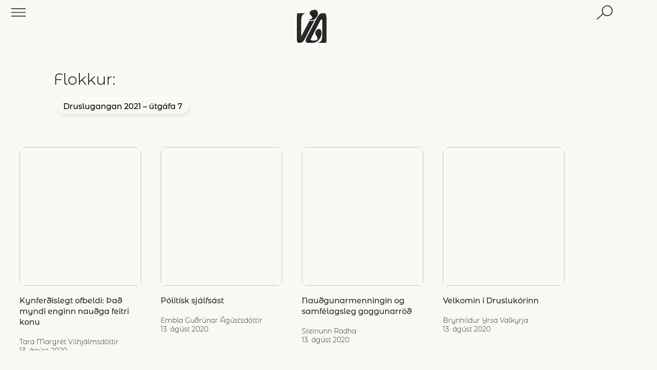

--- FILE ---
content_type: text/html; charset=UTF-8
request_url: https://via.is/tag/druslugangan-2021-utgafa-7/
body_size: 16192
content:
<!DOCTYPE html>
<html>
<head>
	<meta name="facebook-domain-verification" content="zwelpu55qpejr8bashr1tz9ayzt5au" />

    <!-- Global site tag (gtag.js) - Google Analytics -->
    <script async src="https://www.googletagmanager.com/gtag/js?id=UA-125727558-1"></script>
    <script>
        window.dataLayer = window.dataLayer || [];
        function gtag(){dataLayer.push(arguments);}
        gtag('js', new Date());

        gtag('config', 'UA-125727558-1');
    </script>
	
	
	
	<!-- CLARITY -->
	<script type="text/javascript">
		(function(c,l,a,r,i,t,y){
			c[a]=c[a]||function(){(c[a].q=c[a].q||[]).push(arguments)};
			t=l.createElement(r);t.async=1;t.src="https://www.clarity.ms/tag/"+i;
			y=l.getElementsByTagName(r)[0];y.parentNode.insertBefore(t,y);
		})(window, document, "clarity", "script", "hflo1lgg16");
	</script>

    
    



    <!-- TITILL -->
            
    



    <meta charset="utf-8">
    <meta name="viewport" content="width=device-width, height=device-height, initial-scale=1.0, user-scalable=0, minimum-scale=1.0, maximum-scale=1.0">


  

    


    <meta property="og:title" content="Kynferðislegt ofbeldi: Það myndi enginn nauðga feitri konu">
    <meta property="og:description" content="">

    <meta property="twitter:image" content="8139, 8139, header, 1-scaled.jpeg, 600222, https://via.is/wp-content/uploads/2020/08/1-scaled.jpeg, https://via.is/sexismi/kynferdislegt-ofbeldi-thad-myndi-enginn-naudga-feitri-konu/attachment/1-28/, , 3, , , 1-28, inherit, 8004, 2020-08-13 00:51:37, 2020-08-13 03:22:20, 0, image/jpeg, image, jpeg, https://via.is/wp-includes/images/media/default.png, 2560, 1611, Array"/>
    <meta name="twitter:card" content="summary_large_image">
    <meta name="twitter:title" content="Kynferðislegt ofbeldi: Það myndi enginn nauðga feitri konu">
    <meta name="twitter:description" content="">

    <meta name="viewport" content="width=device-width, initial-scale=1" />
    <link rel="icon" 
      type="image/png" 
      href="https://via.is/wp-content/uploads/2021/10/favicon.png" />




    <!-- Custom CSS -->
    

        
    
    	
	<link rel="stylesheet" media="screen" href="https://fontlibrary.org//face/trueno" type="text/css"/>




    <!-- MailChimp  -->
    <script id="mcjs">!function(c,h,i,m,p){m=c.createElement(h),p=c.getElementsByTagName(h)[0],m.async=1,m.src=i,p.parentNode.insertBefore(m,p)}(document,"script","https://chimpstatic.com/mcjs-connected/js/users/d6283a4c92b4c40b89f6801fe/4e96f53ab0a82b2390839a398.js");</script>
	


	
    

    


    <link rel="dns-prefetch" href="//cdn.hu-manity.co" />
		<!-- Cookie Compliance -->
		<script type="text/javascript">var huOptions = {"appID":"viais-0a51bb6","currentLanguage":"en","blocking":false,"globalCookie":false,"isAdmin":false,"privacyConsent":true,"forms":[]};</script>
		<script type="text/javascript" src="https://cdn.hu-manity.co/hu-banner.min.js"></script>	<style>img:is([sizes="auto" i], [sizes^="auto," i]) { contain-intrinsic-size: 3000px 1500px }</style>
	
		<!-- All in One SEO Pro 4.7.9 - aioseo.com -->
		<title>Druslugangan 2021 - útgáfa 7 Archives » Vía</title>
	<meta name="robots" content="max-snippet:-1, max-image-preview:large, max-video-preview:0" />
	<meta name="google-site-verification" content="-Asainztwev38VlxokLyA4pZ25ghN-zxk_0qKpQA1TU" />
	<link rel="canonical" href="https://via.is/tag/druslugangan-2021-utgafa-7/" />
	<meta name="generator" content="All in One SEO Pro (AIOSEO) 4.7.9" />
		<meta property="og:locale" content="en_US" />
		<meta property="og:site_name" content="Vía » Vía, femínískur vefmiðill" />
		<meta property="og:type" content="article" />
		<meta property="og:title" content="Druslugangan 2021 - útgáfa 7 Archives » Vía" />
		<meta property="og:url" content="https://via.is/tag/druslugangan-2021-utgafa-7/" />
		<meta property="og:image" content="https://via.is/wp-content/uploads/2021/12/logo-filled-redder4.png" />
		<meta property="og:image:secure_url" content="https://via.is/wp-content/uploads/2021/12/logo-filled-redder4.png" />
		<meta property="og:image:width" content="702" />
		<meta property="og:image:height" content="780" />
		<meta property="article:publisher" content="https://www.facebook.com/viautgafa" />
		<meta name="twitter:card" content="summary_large_image" />
		<meta name="twitter:site" content="@viautgafa" />
		<meta name="twitter:title" content="Druslugangan 2021 - útgáfa 7 Archives » Vía" />
		<meta name="twitter:image" content="https://via.is/wp-content/uploads/2021/12/logo-filled-redder4.png" />
		<script type="application/ld+json" class="aioseo-schema">
			{"@context":"https:\/\/schema.org","@graph":[{"@type":"BreadcrumbList","@id":"https:\/\/via.is\/tag\/druslugangan-2021-utgafa-7\/#breadcrumblist","itemListElement":[{"@type":"ListItem","@id":"https:\/\/via.is\/#listItem","position":1,"name":"Home","item":"https:\/\/via.is\/","nextItem":{"@type":"ListItem","@id":"https:\/\/via.is\/tag\/druslugangan-2021-utgafa-7\/#listItem","name":"Druslugangan 2021 - \u00fatg\u00e1fa 7"}},{"@type":"ListItem","@id":"https:\/\/via.is\/tag\/druslugangan-2021-utgafa-7\/#listItem","position":2,"name":"Druslugangan 2021 - \u00fatg\u00e1fa 7","previousItem":{"@type":"ListItem","@id":"https:\/\/via.is\/#listItem","name":"Home"}}]},{"@type":"CollectionPage","@id":"https:\/\/via.is\/tag\/druslugangan-2021-utgafa-7\/#collectionpage","url":"https:\/\/via.is\/tag\/druslugangan-2021-utgafa-7\/","name":"Druslugangan 2021 - \u00fatg\u00e1fa 7 Archives \u00bb V\u00eda","inLanguage":"en-US","isPartOf":{"@id":"https:\/\/via.is\/#website"},"breadcrumb":{"@id":"https:\/\/via.is\/tag\/druslugangan-2021-utgafa-7\/#breadcrumblist"}},{"@type":"Organization","@id":"https:\/\/via.is\/#organization","name":"Fl\u00f3ra \u00fatg\u00e1fa","description":"V\u00eda, fem\u00edn\u00edskur vefmi\u00f0ill","url":"https:\/\/via.is\/","telephone":"+4550205634","logo":{"@type":"ImageObject","url":"https:\/\/via.is\/wp-content\/uploads\/2021\/12\/logo-filled-redder4.png","@id":"https:\/\/via.is\/tag\/druslugangan-2021-utgafa-7\/#organizationLogo","width":702,"height":780},"image":{"@id":"https:\/\/via.is\/tag\/druslugangan-2021-utgafa-7\/#organizationLogo"},"sameAs":["https:\/\/www.facebook.com\/viautgafa","https:\/\/twitter.com\/viautgafa","https:\/\/instagram.com\/viautgafa","https:\/\/www.linkedin.com\/company\/viaviavia"]},{"@type":"WebSite","@id":"https:\/\/via.is\/#website","url":"https:\/\/via.is\/","name":"V\u00eda","description":"V\u00eda, fem\u00edn\u00edskur vefmi\u00f0ill","inLanguage":"en-US","publisher":{"@id":"https:\/\/via.is\/#organization"}}]}
		</script>
		<!-- All in One SEO Pro -->

<link rel='dns-prefetch' href='//ajax.googleapis.com' />
<link rel='dns-prefetch' href='//maxcdn.bootstrapcdn.com' />
<link rel='dns-prefetch' href='//cdnjs.cloudflare.com' />
<link rel='dns-prefetch' href='//www.googletagmanager.com' />
		<!-- This site uses the Google Analytics by MonsterInsights plugin v9.3.0 - Using Analytics tracking - https://www.monsterinsights.com/ -->
							<script src="//www.googletagmanager.com/gtag/js?id=G-VJW63VRTBC"  data-cfasync="false" data-wpfc-render="false" type="text/javascript" async></script>
			<script data-cfasync="false" data-wpfc-render="false" type="text/javascript">
				var mi_version = '9.3.0';
				var mi_track_user = true;
				var mi_no_track_reason = '';
								var MonsterInsightsDefaultLocations = {"page_location":"https:\/\/via.is\/tag\/druslugangan-2021-utgafa-7\/"};
				if ( typeof MonsterInsightsPrivacyGuardFilter === 'function' ) {
					var MonsterInsightsLocations = (typeof MonsterInsightsExcludeQuery === 'object') ? MonsterInsightsPrivacyGuardFilter( MonsterInsightsExcludeQuery ) : MonsterInsightsPrivacyGuardFilter( MonsterInsightsDefaultLocations );
				} else {
					var MonsterInsightsLocations = (typeof MonsterInsightsExcludeQuery === 'object') ? MonsterInsightsExcludeQuery : MonsterInsightsDefaultLocations;
				}

								var disableStrs = [
										'ga-disable-G-VJW63VRTBC',
									];

				/* Function to detect opted out users */
				function __gtagTrackerIsOptedOut() {
					for (var index = 0; index < disableStrs.length; index++) {
						if (document.cookie.indexOf(disableStrs[index] + '=true') > -1) {
							return true;
						}
					}

					return false;
				}

				/* Disable tracking if the opt-out cookie exists. */
				if (__gtagTrackerIsOptedOut()) {
					for (var index = 0; index < disableStrs.length; index++) {
						window[disableStrs[index]] = true;
					}
				}

				/* Opt-out function */
				function __gtagTrackerOptout() {
					for (var index = 0; index < disableStrs.length; index++) {
						document.cookie = disableStrs[index] + '=true; expires=Thu, 31 Dec 2099 23:59:59 UTC; path=/';
						window[disableStrs[index]] = true;
					}
				}

				if ('undefined' === typeof gaOptout) {
					function gaOptout() {
						__gtagTrackerOptout();
					}
				}
								window.dataLayer = window.dataLayer || [];

				window.MonsterInsightsDualTracker = {
					helpers: {},
					trackers: {},
				};
				if (mi_track_user) {
					function __gtagDataLayer() {
						dataLayer.push(arguments);
					}

					function __gtagTracker(type, name, parameters) {
						if (!parameters) {
							parameters = {};
						}

						if (parameters.send_to) {
							__gtagDataLayer.apply(null, arguments);
							return;
						}

						if (type === 'event') {
														parameters.send_to = monsterinsights_frontend.v4_id;
							var hookName = name;
							if (typeof parameters['event_category'] !== 'undefined') {
								hookName = parameters['event_category'] + ':' + name;
							}

							if (typeof MonsterInsightsDualTracker.trackers[hookName] !== 'undefined') {
								MonsterInsightsDualTracker.trackers[hookName](parameters);
							} else {
								__gtagDataLayer('event', name, parameters);
							}
							
						} else {
							__gtagDataLayer.apply(null, arguments);
						}
					}

					__gtagTracker('js', new Date());
					__gtagTracker('set', {
						'developer_id.dZGIzZG': true,
											});
					if ( MonsterInsightsLocations.page_location ) {
						__gtagTracker('set', MonsterInsightsLocations);
					}
										__gtagTracker('config', 'G-VJW63VRTBC', {"forceSSL":"true","link_attribution":"true"} );
															window.gtag = __gtagTracker;										(function () {
						/* https://developers.google.com/analytics/devguides/collection/analyticsjs/ */
						/* ga and __gaTracker compatibility shim. */
						var noopfn = function () {
							return null;
						};
						var newtracker = function () {
							return new Tracker();
						};
						var Tracker = function () {
							return null;
						};
						var p = Tracker.prototype;
						p.get = noopfn;
						p.set = noopfn;
						p.send = function () {
							var args = Array.prototype.slice.call(arguments);
							args.unshift('send');
							__gaTracker.apply(null, args);
						};
						var __gaTracker = function () {
							var len = arguments.length;
							if (len === 0) {
								return;
							}
							var f = arguments[len - 1];
							if (typeof f !== 'object' || f === null || typeof f.hitCallback !== 'function') {
								if ('send' === arguments[0]) {
									var hitConverted, hitObject = false, action;
									if ('event' === arguments[1]) {
										if ('undefined' !== typeof arguments[3]) {
											hitObject = {
												'eventAction': arguments[3],
												'eventCategory': arguments[2],
												'eventLabel': arguments[4],
												'value': arguments[5] ? arguments[5] : 1,
											}
										}
									}
									if ('pageview' === arguments[1]) {
										if ('undefined' !== typeof arguments[2]) {
											hitObject = {
												'eventAction': 'page_view',
												'page_path': arguments[2],
											}
										}
									}
									if (typeof arguments[2] === 'object') {
										hitObject = arguments[2];
									}
									if (typeof arguments[5] === 'object') {
										Object.assign(hitObject, arguments[5]);
									}
									if ('undefined' !== typeof arguments[1].hitType) {
										hitObject = arguments[1];
										if ('pageview' === hitObject.hitType) {
											hitObject.eventAction = 'page_view';
										}
									}
									if (hitObject) {
										action = 'timing' === arguments[1].hitType ? 'timing_complete' : hitObject.eventAction;
										hitConverted = mapArgs(hitObject);
										__gtagTracker('event', action, hitConverted);
									}
								}
								return;
							}

							function mapArgs(args) {
								var arg, hit = {};
								var gaMap = {
									'eventCategory': 'event_category',
									'eventAction': 'event_action',
									'eventLabel': 'event_label',
									'eventValue': 'event_value',
									'nonInteraction': 'non_interaction',
									'timingCategory': 'event_category',
									'timingVar': 'name',
									'timingValue': 'value',
									'timingLabel': 'event_label',
									'page': 'page_path',
									'location': 'page_location',
									'title': 'page_title',
									'referrer' : 'page_referrer',
								};
								for (arg in args) {
																		if (!(!args.hasOwnProperty(arg) || !gaMap.hasOwnProperty(arg))) {
										hit[gaMap[arg]] = args[arg];
									} else {
										hit[arg] = args[arg];
									}
								}
								return hit;
							}

							try {
								f.hitCallback();
							} catch (ex) {
							}
						};
						__gaTracker.create = newtracker;
						__gaTracker.getByName = newtracker;
						__gaTracker.getAll = function () {
							return [];
						};
						__gaTracker.remove = noopfn;
						__gaTracker.loaded = true;
						window['__gaTracker'] = __gaTracker;
					})();
									} else {
										console.log("");
					(function () {
						function __gtagTracker() {
							return null;
						}

						window['__gtagTracker'] = __gtagTracker;
						window['gtag'] = __gtagTracker;
					})();
									}
			</script>
				<!-- / Google Analytics by MonsterInsights -->
		<script type="text/javascript">
/* <![CDATA[ */
window._wpemojiSettings = {"baseUrl":"https:\/\/s.w.org\/images\/core\/emoji\/16.0.1\/72x72\/","ext":".png","svgUrl":"https:\/\/s.w.org\/images\/core\/emoji\/16.0.1\/svg\/","svgExt":".svg","source":{"concatemoji":"https:\/\/via.is\/wp-includes\/js\/wp-emoji-release.min.js?ver=6.8.3"}};
/*! This file is auto-generated */
!function(s,n){var o,i,e;function c(e){try{var t={supportTests:e,timestamp:(new Date).valueOf()};sessionStorage.setItem(o,JSON.stringify(t))}catch(e){}}function p(e,t,n){e.clearRect(0,0,e.canvas.width,e.canvas.height),e.fillText(t,0,0);var t=new Uint32Array(e.getImageData(0,0,e.canvas.width,e.canvas.height).data),a=(e.clearRect(0,0,e.canvas.width,e.canvas.height),e.fillText(n,0,0),new Uint32Array(e.getImageData(0,0,e.canvas.width,e.canvas.height).data));return t.every(function(e,t){return e===a[t]})}function u(e,t){e.clearRect(0,0,e.canvas.width,e.canvas.height),e.fillText(t,0,0);for(var n=e.getImageData(16,16,1,1),a=0;a<n.data.length;a++)if(0!==n.data[a])return!1;return!0}function f(e,t,n,a){switch(t){case"flag":return n(e,"\ud83c\udff3\ufe0f\u200d\u26a7\ufe0f","\ud83c\udff3\ufe0f\u200b\u26a7\ufe0f")?!1:!n(e,"\ud83c\udde8\ud83c\uddf6","\ud83c\udde8\u200b\ud83c\uddf6")&&!n(e,"\ud83c\udff4\udb40\udc67\udb40\udc62\udb40\udc65\udb40\udc6e\udb40\udc67\udb40\udc7f","\ud83c\udff4\u200b\udb40\udc67\u200b\udb40\udc62\u200b\udb40\udc65\u200b\udb40\udc6e\u200b\udb40\udc67\u200b\udb40\udc7f");case"emoji":return!a(e,"\ud83e\udedf")}return!1}function g(e,t,n,a){var r="undefined"!=typeof WorkerGlobalScope&&self instanceof WorkerGlobalScope?new OffscreenCanvas(300,150):s.createElement("canvas"),o=r.getContext("2d",{willReadFrequently:!0}),i=(o.textBaseline="top",o.font="600 32px Arial",{});return e.forEach(function(e){i[e]=t(o,e,n,a)}),i}function t(e){var t=s.createElement("script");t.src=e,t.defer=!0,s.head.appendChild(t)}"undefined"!=typeof Promise&&(o="wpEmojiSettingsSupports",i=["flag","emoji"],n.supports={everything:!0,everythingExceptFlag:!0},e=new Promise(function(e){s.addEventListener("DOMContentLoaded",e,{once:!0})}),new Promise(function(t){var n=function(){try{var e=JSON.parse(sessionStorage.getItem(o));if("object"==typeof e&&"number"==typeof e.timestamp&&(new Date).valueOf()<e.timestamp+604800&&"object"==typeof e.supportTests)return e.supportTests}catch(e){}return null}();if(!n){if("undefined"!=typeof Worker&&"undefined"!=typeof OffscreenCanvas&&"undefined"!=typeof URL&&URL.createObjectURL&&"undefined"!=typeof Blob)try{var e="postMessage("+g.toString()+"("+[JSON.stringify(i),f.toString(),p.toString(),u.toString()].join(",")+"));",a=new Blob([e],{type:"text/javascript"}),r=new Worker(URL.createObjectURL(a),{name:"wpTestEmojiSupports"});return void(r.onmessage=function(e){c(n=e.data),r.terminate(),t(n)})}catch(e){}c(n=g(i,f,p,u))}t(n)}).then(function(e){for(var t in e)n.supports[t]=e[t],n.supports.everything=n.supports.everything&&n.supports[t],"flag"!==t&&(n.supports.everythingExceptFlag=n.supports.everythingExceptFlag&&n.supports[t]);n.supports.everythingExceptFlag=n.supports.everythingExceptFlag&&!n.supports.flag,n.DOMReady=!1,n.readyCallback=function(){n.DOMReady=!0}}).then(function(){return e}).then(function(){var e;n.supports.everything||(n.readyCallback(),(e=n.source||{}).concatemoji?t(e.concatemoji):e.wpemoji&&e.twemoji&&(t(e.twemoji),t(e.wpemoji)))}))}((window,document),window._wpemojiSettings);
/* ]]> */
</script>
<link rel='stylesheet' id='formidable-css' href='https://via.is/wp-content/plugins/formidable/css/formidableforms.css?ver=1141424' type='text/css' media='all' />
<style id='wp-emoji-styles-inline-css' type='text/css'>

	img.wp-smiley, img.emoji {
		display: inline !important;
		border: none !important;
		box-shadow: none !important;
		height: 1em !important;
		width: 1em !important;
		margin: 0 0.07em !important;
		vertical-align: -0.1em !important;
		background: none !important;
		padding: 0 !important;
	}
</style>
<link rel='stylesheet' id='wp-block-library-css' href='https://via.is/wp-includes/css/dist/block-library/style.min.css?ver=6.8.3' type='text/css' media='all' />
<style id='classic-theme-styles-inline-css' type='text/css'>
/*! This file is auto-generated */
.wp-block-button__link{color:#fff;background-color:#32373c;border-radius:9999px;box-shadow:none;text-decoration:none;padding:calc(.667em + 2px) calc(1.333em + 2px);font-size:1.125em}.wp-block-file__button{background:#32373c;color:#fff;text-decoration:none}
</style>
<style id='global-styles-inline-css' type='text/css'>
:root{--wp--preset--aspect-ratio--square: 1;--wp--preset--aspect-ratio--4-3: 4/3;--wp--preset--aspect-ratio--3-4: 3/4;--wp--preset--aspect-ratio--3-2: 3/2;--wp--preset--aspect-ratio--2-3: 2/3;--wp--preset--aspect-ratio--16-9: 16/9;--wp--preset--aspect-ratio--9-16: 9/16;--wp--preset--color--black: #000000;--wp--preset--color--cyan-bluish-gray: #abb8c3;--wp--preset--color--white: #ffffff;--wp--preset--color--pale-pink: #f78da7;--wp--preset--color--vivid-red: #cf2e2e;--wp--preset--color--luminous-vivid-orange: #ff6900;--wp--preset--color--luminous-vivid-amber: #fcb900;--wp--preset--color--light-green-cyan: #7bdcb5;--wp--preset--color--vivid-green-cyan: #00d084;--wp--preset--color--pale-cyan-blue: #8ed1fc;--wp--preset--color--vivid-cyan-blue: #0693e3;--wp--preset--color--vivid-purple: #9b51e0;--wp--preset--gradient--vivid-cyan-blue-to-vivid-purple: linear-gradient(135deg,rgba(6,147,227,1) 0%,rgb(155,81,224) 100%);--wp--preset--gradient--light-green-cyan-to-vivid-green-cyan: linear-gradient(135deg,rgb(122,220,180) 0%,rgb(0,208,130) 100%);--wp--preset--gradient--luminous-vivid-amber-to-luminous-vivid-orange: linear-gradient(135deg,rgba(252,185,0,1) 0%,rgba(255,105,0,1) 100%);--wp--preset--gradient--luminous-vivid-orange-to-vivid-red: linear-gradient(135deg,rgba(255,105,0,1) 0%,rgb(207,46,46) 100%);--wp--preset--gradient--very-light-gray-to-cyan-bluish-gray: linear-gradient(135deg,rgb(238,238,238) 0%,rgb(169,184,195) 100%);--wp--preset--gradient--cool-to-warm-spectrum: linear-gradient(135deg,rgb(74,234,220) 0%,rgb(151,120,209) 20%,rgb(207,42,186) 40%,rgb(238,44,130) 60%,rgb(251,105,98) 80%,rgb(254,248,76) 100%);--wp--preset--gradient--blush-light-purple: linear-gradient(135deg,rgb(255,206,236) 0%,rgb(152,150,240) 100%);--wp--preset--gradient--blush-bordeaux: linear-gradient(135deg,rgb(254,205,165) 0%,rgb(254,45,45) 50%,rgb(107,0,62) 100%);--wp--preset--gradient--luminous-dusk: linear-gradient(135deg,rgb(255,203,112) 0%,rgb(199,81,192) 50%,rgb(65,88,208) 100%);--wp--preset--gradient--pale-ocean: linear-gradient(135deg,rgb(255,245,203) 0%,rgb(182,227,212) 50%,rgb(51,167,181) 100%);--wp--preset--gradient--electric-grass: linear-gradient(135deg,rgb(202,248,128) 0%,rgb(113,206,126) 100%);--wp--preset--gradient--midnight: linear-gradient(135deg,rgb(2,3,129) 0%,rgb(40,116,252) 100%);--wp--preset--font-size--small: 13px;--wp--preset--font-size--medium: 20px;--wp--preset--font-size--large: 36px;--wp--preset--font-size--x-large: 42px;--wp--preset--spacing--20: 0.44rem;--wp--preset--spacing--30: 0.67rem;--wp--preset--spacing--40: 1rem;--wp--preset--spacing--50: 1.5rem;--wp--preset--spacing--60: 2.25rem;--wp--preset--spacing--70: 3.38rem;--wp--preset--spacing--80: 5.06rem;--wp--preset--shadow--natural: 6px 6px 9px rgba(0, 0, 0, 0.2);--wp--preset--shadow--deep: 12px 12px 50px rgba(0, 0, 0, 0.4);--wp--preset--shadow--sharp: 6px 6px 0px rgba(0, 0, 0, 0.2);--wp--preset--shadow--outlined: 6px 6px 0px -3px rgba(255, 255, 255, 1), 6px 6px rgba(0, 0, 0, 1);--wp--preset--shadow--crisp: 6px 6px 0px rgba(0, 0, 0, 1);}:where(.is-layout-flex){gap: 0.5em;}:where(.is-layout-grid){gap: 0.5em;}body .is-layout-flex{display: flex;}.is-layout-flex{flex-wrap: wrap;align-items: center;}.is-layout-flex > :is(*, div){margin: 0;}body .is-layout-grid{display: grid;}.is-layout-grid > :is(*, div){margin: 0;}:where(.wp-block-columns.is-layout-flex){gap: 2em;}:where(.wp-block-columns.is-layout-grid){gap: 2em;}:where(.wp-block-post-template.is-layout-flex){gap: 1.25em;}:where(.wp-block-post-template.is-layout-grid){gap: 1.25em;}.has-black-color{color: var(--wp--preset--color--black) !important;}.has-cyan-bluish-gray-color{color: var(--wp--preset--color--cyan-bluish-gray) !important;}.has-white-color{color: var(--wp--preset--color--white) !important;}.has-pale-pink-color{color: var(--wp--preset--color--pale-pink) !important;}.has-vivid-red-color{color: var(--wp--preset--color--vivid-red) !important;}.has-luminous-vivid-orange-color{color: var(--wp--preset--color--luminous-vivid-orange) !important;}.has-luminous-vivid-amber-color{color: var(--wp--preset--color--luminous-vivid-amber) !important;}.has-light-green-cyan-color{color: var(--wp--preset--color--light-green-cyan) !important;}.has-vivid-green-cyan-color{color: var(--wp--preset--color--vivid-green-cyan) !important;}.has-pale-cyan-blue-color{color: var(--wp--preset--color--pale-cyan-blue) !important;}.has-vivid-cyan-blue-color{color: var(--wp--preset--color--vivid-cyan-blue) !important;}.has-vivid-purple-color{color: var(--wp--preset--color--vivid-purple) !important;}.has-black-background-color{background-color: var(--wp--preset--color--black) !important;}.has-cyan-bluish-gray-background-color{background-color: var(--wp--preset--color--cyan-bluish-gray) !important;}.has-white-background-color{background-color: var(--wp--preset--color--white) !important;}.has-pale-pink-background-color{background-color: var(--wp--preset--color--pale-pink) !important;}.has-vivid-red-background-color{background-color: var(--wp--preset--color--vivid-red) !important;}.has-luminous-vivid-orange-background-color{background-color: var(--wp--preset--color--luminous-vivid-orange) !important;}.has-luminous-vivid-amber-background-color{background-color: var(--wp--preset--color--luminous-vivid-amber) !important;}.has-light-green-cyan-background-color{background-color: var(--wp--preset--color--light-green-cyan) !important;}.has-vivid-green-cyan-background-color{background-color: var(--wp--preset--color--vivid-green-cyan) !important;}.has-pale-cyan-blue-background-color{background-color: var(--wp--preset--color--pale-cyan-blue) !important;}.has-vivid-cyan-blue-background-color{background-color: var(--wp--preset--color--vivid-cyan-blue) !important;}.has-vivid-purple-background-color{background-color: var(--wp--preset--color--vivid-purple) !important;}.has-black-border-color{border-color: var(--wp--preset--color--black) !important;}.has-cyan-bluish-gray-border-color{border-color: var(--wp--preset--color--cyan-bluish-gray) !important;}.has-white-border-color{border-color: var(--wp--preset--color--white) !important;}.has-pale-pink-border-color{border-color: var(--wp--preset--color--pale-pink) !important;}.has-vivid-red-border-color{border-color: var(--wp--preset--color--vivid-red) !important;}.has-luminous-vivid-orange-border-color{border-color: var(--wp--preset--color--luminous-vivid-orange) !important;}.has-luminous-vivid-amber-border-color{border-color: var(--wp--preset--color--luminous-vivid-amber) !important;}.has-light-green-cyan-border-color{border-color: var(--wp--preset--color--light-green-cyan) !important;}.has-vivid-green-cyan-border-color{border-color: var(--wp--preset--color--vivid-green-cyan) !important;}.has-pale-cyan-blue-border-color{border-color: var(--wp--preset--color--pale-cyan-blue) !important;}.has-vivid-cyan-blue-border-color{border-color: var(--wp--preset--color--vivid-cyan-blue) !important;}.has-vivid-purple-border-color{border-color: var(--wp--preset--color--vivid-purple) !important;}.has-vivid-cyan-blue-to-vivid-purple-gradient-background{background: var(--wp--preset--gradient--vivid-cyan-blue-to-vivid-purple) !important;}.has-light-green-cyan-to-vivid-green-cyan-gradient-background{background: var(--wp--preset--gradient--light-green-cyan-to-vivid-green-cyan) !important;}.has-luminous-vivid-amber-to-luminous-vivid-orange-gradient-background{background: var(--wp--preset--gradient--luminous-vivid-amber-to-luminous-vivid-orange) !important;}.has-luminous-vivid-orange-to-vivid-red-gradient-background{background: var(--wp--preset--gradient--luminous-vivid-orange-to-vivid-red) !important;}.has-very-light-gray-to-cyan-bluish-gray-gradient-background{background: var(--wp--preset--gradient--very-light-gray-to-cyan-bluish-gray) !important;}.has-cool-to-warm-spectrum-gradient-background{background: var(--wp--preset--gradient--cool-to-warm-spectrum) !important;}.has-blush-light-purple-gradient-background{background: var(--wp--preset--gradient--blush-light-purple) !important;}.has-blush-bordeaux-gradient-background{background: var(--wp--preset--gradient--blush-bordeaux) !important;}.has-luminous-dusk-gradient-background{background: var(--wp--preset--gradient--luminous-dusk) !important;}.has-pale-ocean-gradient-background{background: var(--wp--preset--gradient--pale-ocean) !important;}.has-electric-grass-gradient-background{background: var(--wp--preset--gradient--electric-grass) !important;}.has-midnight-gradient-background{background: var(--wp--preset--gradient--midnight) !important;}.has-small-font-size{font-size: var(--wp--preset--font-size--small) !important;}.has-medium-font-size{font-size: var(--wp--preset--font-size--medium) !important;}.has-large-font-size{font-size: var(--wp--preset--font-size--large) !important;}.has-x-large-font-size{font-size: var(--wp--preset--font-size--x-large) !important;}
:where(.wp-block-post-template.is-layout-flex){gap: 1.25em;}:where(.wp-block-post-template.is-layout-grid){gap: 1.25em;}
:where(.wp-block-columns.is-layout-flex){gap: 2em;}:where(.wp-block-columns.is-layout-grid){gap: 2em;}
:root :where(.wp-block-pullquote){font-size: 1.5em;line-height: 1.6;}
</style>
<link rel='stylesheet' id='ivory-search-styles-css' href='https://via.is/wp-content/plugins/add-search-to-menu/public/css/ivory-search.min.css?ver=5.5.13' type='text/css' media='all' />
<link rel='stylesheet' id='flora-bootstrap-css' href='//maxcdn.bootstrapcdn.com/font-awesome/4.1.0/css/font-awesome.min.css?ver=4.1.0' type='text/css' media='all' />
<link rel='stylesheet' id='flora-style-css' href='https://via.is/wp-content/themes/flora%20verdur%20ad%20viu%201/style.css?ver=6.0' type='text/css' media='all' />
<link rel='stylesheet' id='flora-fontawesome-css' href='//cdnjs.cloudflare.com/ajax/libs/font-awesome/4.7.0/css/font-awesome.min.css?ver=4.7.0' type='text/css' media='all' />
<script type="text/javascript" src="https://via.is/wp-content/plugins/google-analytics-for-wordpress/assets/js/frontend-gtag.min.js?ver=9.3.0" id="monsterinsights-frontend-script-js" async="async" data-wp-strategy="async"></script>
<script data-cfasync="false" data-wpfc-render="false" type="text/javascript" id='monsterinsights-frontend-script-js-extra'>/* <![CDATA[ */
var monsterinsights_frontend = {"js_events_tracking":"true","download_extensions":"doc,pdf,ppt,zip,xls,docx,pptx,xlsx","inbound_paths":"[{\"path\":\"\\\/go\\\/\",\"label\":\"affiliate\"},{\"path\":\"\\\/recommend\\\/\",\"label\":\"affiliate\"}]","home_url":"https:\/\/via.is","hash_tracking":"false","v4_id":"G-VJW63VRTBC"};/* ]]> */
</script>
<script type="text/javascript" src="//ajax.googleapis.com/ajax/libs/jquery/3.3.1/jquery.min.js?ver=6.8.3" id="flora-jquery-js"></script>
<script type="text/javascript" src="https://via.is/wp-includes/js/jquery/jquery.min.js?ver=3.7.1" id="jquery-core-js"></script>
<script type="text/javascript" src="https://via.is/wp-includes/js/jquery/jquery-migrate.min.js?ver=3.4.1" id="jquery-migrate-js"></script>
<link rel="https://api.w.org/" href="https://via.is/wp-json/" /><link rel="alternate" title="JSON" type="application/json" href="https://via.is/wp-json/wp/v2/tags/590" /><link rel="EditURI" type="application/rsd+xml" title="RSD" href="https://via.is/xmlrpc.php?rsd" />
<meta name="generator" content="WordPress 6.8.3" />
<meta name="generator" content="Site Kit by Google 1.170.0" />
<!-- Meta Pixel Code -->
<script type='text/javascript'>
!function(f,b,e,v,n,t,s){if(f.fbq)return;n=f.fbq=function(){n.callMethod?
n.callMethod.apply(n,arguments):n.queue.push(arguments)};if(!f._fbq)f._fbq=n;
n.push=n;n.loaded=!0;n.version='2.0';n.queue=[];t=b.createElement(e);t.async=!0;
t.src=v;s=b.getElementsByTagName(e)[0];s.parentNode.insertBefore(t,s)}(window,
document,'script','https://connect.facebook.net/en_US/fbevents.js?v=next');
</script>
<!-- End Meta Pixel Code -->

      <script type='text/javascript'>
        var url = window.location.origin + '?ob=open-bridge';
        fbq('set', 'openbridge', '360076218606167', url);
      </script>
    <script type='text/javascript'>fbq('init', '360076218606167', {}, {
    "agent": "wordpress-6.8.3-3.0.16"
})</script><script type='text/javascript'>
    fbq('track', 'PageView', []);
  </script>
<!-- Meta Pixel Code -->
<noscript>
<img height="1" width="1" style="display:none" alt="fbpx"
src="https://www.facebook.com/tr?id=360076218606167&ev=PageView&noscript=1" />
</noscript>
<!-- End Meta Pixel Code -->
<link rel="icon" href="https://via.is/wp-content/uploads/2021/10/favicon-150x150.png" sizes="32x32" />
<link rel="icon" href="https://via.is/wp-content/uploads/2021/10/favicon.png" sizes="192x192" />
<link rel="apple-touch-icon" href="https://via.is/wp-content/uploads/2021/10/favicon.png" />
<meta name="msapplication-TileImage" content="https://via.is/wp-content/uploads/2021/10/favicon.png" />
			<style type="text/css">
					</style>
		
</head>

<body class=" ">


<div class="header-background ">
    
    <a href="../../" class="logoFlora"></a>    

</div>





<div class="top-bar">
	
	<div class="left-bar">
		<svg class="top-bar-item hamburger" width="35" height="35" viewBox="0 0 41 41" fill="none" xmlns="http://www.w3.org/2000/svg">
        	<line x1="4.5" y1="11.5" x2="37.5139" y2="11.5" stroke="var(--red)" stroke-width="2" stroke-linecap="round"/>
        	<line x1="4.5" y1="20.5" x2="37.5139" y2="20.5" stroke="var(--red)" stroke-width="2" stroke-linecap="round"/>
        	<line x1="4.5" y1="29.5" x2="37.5139" y2="29.5" stroke="var(--red)" stroke-width="2" stroke-linecap="round"/>
    	</svg>
		<svg class="close-menu" width="35" height="35" viewBox="0 0 41 41" fill="none" xmlns="http://www.w3.org/2000/svg">
			<path d="M9 8.99991L32.3443 32.3443M9 32.3443L32.3443 9" stroke="var(--red)" stroke-width="2" stroke-linecap="round"/>
		</svg>
		<div style="position: relative; width: 15px; display: inline-block;">
		</div>
		
			</div>
	
	<div class="right-bar desktop">
		<svg class="top-bar-item staekkunargler" width="35" height="35" viewBox="0 0 41 41" fill="none" xmlns="http://www.w3.org/2000/svg">
			<line x1="1.5" y1="-1.5" x2="20.417" y2="-1.5" transform="matrix(-0.752373 0.658738 -0.657853 -0.753146 16.4898 22)" stroke="var(--red)" stroke-width="2" stroke-linecap="round"/>
			<path d="M38.612 17.1559C38.1743 23.7705 32.4643 28.7745 25.8619 28.3366C19.2594 27.8987 14.2587 22.1843 14.6964 15.5697C15.134 8.95517 20.844 3.95118 27.4464 4.38909C34.0489 4.82699 39.0496 10.5413 38.612 17.1559Z" stroke="var(--red)" stroke-width="2"/>
		</svg>
	</div>
</div>
	
	
	
<div class="leitarpopup">
	<svg class="search-exit" width="35" height="35" viewBox="0 0 41 41" fill="none" xmlns="http://www.w3.org/2000/svg">
		<path d="M9 8.99991L32.3443 32.3443M9 32.3443L32.3443 9" stroke="var(--red)" stroke-width="2" stroke-linecap="round"/>
	</svg>
	
	
	<div class="menu-popup menu-popup-leit ">
        <div class="popup-list">
            <form  class="is-search-form is-form-style is-form-style-3 is-form-id-7244 " action="https://via.is/" method="get" role="search" ><label for="is-search-input-7244"><span class="is-screen-reader-text">Search for:</span><input  type="search" id="is-search-input-7244" name="s" value="" class="is-search-input" placeholder="leita..." autocomplete=off /></label><button type="submit" class="is-search-submit"><span class="is-screen-reader-text">Search Button</span><span class="is-search-icon"><svg focusable="false" aria-label="Search" xmlns="http://www.w3.org/2000/svg" viewBox="0 0 24 24" width="24px"><path d="M15.5 14h-.79l-.28-.27C15.41 12.59 16 11.11 16 9.5 16 5.91 13.09 3 9.5 3S3 5.91 3 9.5 5.91 16 9.5 16c1.61 0 3.09-.59 4.23-1.57l.27.28v.79l5 4.99L20.49 19l-4.99-5zm-6 0C7.01 14 5 11.99 5 9.5S7.01 5 9.5 5 14 7.01 14 9.5 11.99 14 9.5 14z"></path></svg></span></button><input type="hidden" name="id" value="7244" /></form>        </div>
    </div>
</div>
	
	
	
<div class="hamburger-menu-bar">	
	<div class="menu-popup">
			<div class="search-menu mobile"><form  class="is-search-form is-form-style is-form-style-3 is-form-id-7244 " action="https://via.is/" method="get" role="search" ><label for="is-search-input-7244"><span class="is-screen-reader-text">Search for:</span><input  type="search" id="is-search-input-7244" name="s" value="" class="is-search-input" placeholder="leita..." autocomplete=off /></label><button type="submit" class="is-search-submit"><span class="is-screen-reader-text">Search Button</span><span class="is-search-icon"><svg focusable="false" aria-label="Search" xmlns="http://www.w3.org/2000/svg" viewBox="0 0 24 24" width="24px"><path d="M15.5 14h-.79l-.28-.27C15.41 12.59 16 11.11 16 9.5 16 5.91 13.09 3 9.5 3S3 5.91 3 9.5 5.91 16 9.5 16c1.61 0 3.09-.59 4.23-1.57l.27.28v.79l5 4.99L20.49 19l-4.99-5zm-6 0C7.01 14 5 11.99 5 9.5S7.01 5 9.5 5 14 7.01 14 9.5 11.99 14 9.5 14z"></path></svg></span></button><input type="hidden" name="id" value="7244" /></form></div>
			<div class="language-menu mobile">
							</div>
			        <div class="popup-list almenntlisti">
				<div class="forsida-heading1 desktop" style="opacity: 0;">Valmynd</div>
				<br>
					            	<br><a href="../../../" class="utgafuval">heim</a><br>
					            	                <br><a href="../../um-okkur-via" class="utgafuval">um okkur</a><br>
	            	            	                <br><a href="../../vertu-med" class="utgafuval">vertu með!</a><br>
	            	            	                <br><a href="../../bokautgafa" class="utgafuval">bókaútgáfa</a><br>
	            					                <br><a href="../../auglysingar" class="utgafuval">auglýsingar</a><br>
	            	            	                <br><a href="../../bokaklubbur" class="utgafuval">bókaklúbbur</a><br>
	            									<br><a href="../../dagatal" class="utgafuval">dagatal 2022</a><br>
													<br><a href="../../askriftir" class="utgafuval">styrkja Vía</a><br>
					            <br><a href="../../hladvarp/" class="utgafuval">hlaðvarp</a><br>
	            <br><a href="https://uppskera-listamarkadur.is/" class="utgafuval vefverslun-opna" target="_blank">Shop</a>
	            <br><br><br>
	        </div>
	
	        <div class="popup-list utgafulisti">
				<div class="forsida-heading1">Útgáfur</div>
				<br><a href="../../../volumes/14-vol-nordic-utopia" class="utgafuval">14. útgáfa // A "Nordic Utopia" - ENSKA</a><br>
	            <br><a href="../../../utgafur/13-utgafa" class="utgafuval">13. útgáfa // Nýsköpunarvikan 2020</a><br>
				<br><a href="../../../utgafur/12-utgafa" class="utgafuval">12. útgáfa // Fyrirmyndir</a><br>
	            <br><a href="../../../utgafur/11-utgafa" class="utgafuval">11. útgáfa // Flóra X LÍS</a><br>
	            <br><a href="../../../utgafur/10-utgafa" class="utgafuval">10. útgáfa</a><br>
	            <br><a href="../../../utgafur/9-utgafa" class="utgafuval">9. útgáfa // Flóra X Hugrún</a><br>
	            <br><a href="../../../utgafur/8-utgafa" class="utgafuval">8. útgáfa // femínismi hér og femínismi þar</a><br>
	            <br><a href="../../../utgafur/7-utgafa" class="utgafuval">7. útgáfa // drusla X flóra</a><br>
	            <br><a href="../../../utgafur/6-utgafa" class="utgafuval">6. útgáfa // líkamar</a><br>
	            <br><a href="../../../utgafur/5-utgafa" class="utgafuval">5. útgáfa</a><br>
	            <br><a href="../../../utgafur/4-utgafa" class="utgafuval">4. útgáfa // móðir jörð</a><br>
	            <br><a href="../../../utgafur/3utgafa" class="utgafuval">3. útgáfa // virðing</a><br>
	            <br><a href="../../../utgafur/2utgafa" class="utgafuval">2. útgáfa // hömlur</a><br>
	            <br><a href="../../../utgafur/1utgafa" class="utgafuval">1. útgáfa</a><br>
	        </div>
		    </div>
</div>

<!--  LEITA  -->
    

<div class="greinaBox">

	
			<div class="forsida-heading1" style="line-height: 50px !important; pointer-events: none;">
	        Flokkur:<br><span class='forsida-togg'>Druslugangan 2021 &#8211; útgáfa 7</span>	    </div>
	
    

	
	
	
	
	
	
	




    <div class="newest-safn nyjast-last">
                    

                <a href="https://via.is/sexismi/kynferdislegt-ofbeldi-thad-myndi-enginn-naudga-feitri-konu/" class="grein-placeholder">

                    <div class="grein-placeholder-pic">
                                                    <img class="lazy pic-placement pic-placement-cover" style="max-height: 100% !important;" data-src="https://via.is/wp-content/uploads/2020/08/1-500x315.jpeg">
                                            </div>


                    <div class="grein-placeholder-info">
                        <span class="grein-placeholder-title">Kynferðislegt ofbeldi: Það myndi enginn nauðga feitri konu</span>
                        <br> 
					</div>
					<div class="grein-placeholder-info">
                        <span class="grein-placeholder-author">
                                                      Tara Margrét Vilhjálmsdóttir 
                                                <br>
                        13. ágúst 2020                        </span>
                    </div>
					<!--<div class="grein-placeholder-info desktop" style="margin-bottom: 20px !important;">
						<span class="grein-placeholder-author first-thing-you-see-author-tags-smaller desktop">
							<br><span class="first-thing-you-see-tag">Druslugangan 2021 - útgáfa 7</span> <span class="first-thing-you-see-tag">Fitufordómar</span> <span class="first-thing-you-see-tag">Kynferðisofbeldi</span> <span class="first-thing-you-see-tag">útgáfugrein</span>  
						</span>
					</div>-->

                </a>

            

                <a href="https://via.is/ableismi/politisk-sjalfsast/" class="grein-placeholder">

                    <div class="grein-placeholder-pic">
                                                    <img class="lazy pic-placement pic-placement-cover" style="max-height: 100% !important;" data-src="https://via.is/wp-content/uploads/2020/08/header-500x667.png">
                                            </div>


                    <div class="grein-placeholder-info">
                        <span class="grein-placeholder-title">Pólitísk sjálfsást</span>
                        <br> 
					</div>
					<div class="grein-placeholder-info">
                        <span class="grein-placeholder-author">
                                                      Embla Guðrúnar Ágústsdóttir 
                                                <br>
                        13. ágúst 2020                        </span>
                    </div>
					<!--<div class="grein-placeholder-info desktop" style="margin-bottom: 20px !important;">
						<span class="grein-placeholder-author first-thing-you-see-author-tags-smaller desktop">
							<br><span class="first-thing-you-see-tag">Ableismi / réttindabarátta fatlaðra</span> <span class="first-thing-you-see-tag">Druslugangan 2021 - útgáfa 7</span> <span class="first-thing-you-see-tag">Hinsegin / LGBTQIA+</span> <span class="first-thing-you-see-tag">Sjálfsást</span> <span class="first-thing-you-see-tag">útgáfugrein</span>  
						</span>
					</div>-->

                </a>

            

                <a href="https://via.is/fjolmenning/naudgunarmenningin-og-samfelagsleg-goggunarrod/" class="grein-placeholder">

                    <div class="grein-placeholder-pic">
                                                    <img class="lazy pic-placement pic-placement-cover" style="max-height: 100% !important;" data-src="https://via.is/wp-content/uploads/2020/08/Header-500x333.jpg">
                                            </div>


                    <div class="grein-placeholder-info">
                        <span class="grein-placeholder-title">Nauðgunarmenningin og samfélagsleg goggunarröð</span>
                        <br> 
					</div>
					<div class="grein-placeholder-info">
                        <span class="grein-placeholder-author">
                                                      Steinunn Radha 
                                                <br>
                        13. ágúst 2020                        </span>
                    </div>
					<!--<div class="grein-placeholder-info desktop" style="margin-bottom: 20px !important;">
						<span class="grein-placeholder-author first-thing-you-see-author-tags-smaller desktop">
							<br><span class="first-thing-you-see-tag">Druslugangan 2021 - útgáfa 7</span> <span class="first-thing-you-see-tag">Fjölmenning</span> <span class="first-thing-you-see-tag">Kynbundið ofbeldi</span> <span class="first-thing-you-see-tag">Nauðgunarmenning</span> <span class="first-thing-you-see-tag">Stéttaskipting</span> <span class="first-thing-you-see-tag">útgáfugrein</span>  
						</span>
					</div>-->

                </a>

            

                <a href="https://via.is/menning-og-list/velkomin-i-druslukorinn/" class="grein-placeholder">

                    <div class="grein-placeholder-pic">
                                                    <img class="lazy pic-placement pic-placement-cover" style="max-height: 100% !important;" data-src="https://via.is/wp-content/uploads/2020/08/c-500x333.jpg">
                                            </div>


                    <div class="grein-placeholder-info">
                        <span class="grein-placeholder-title">Velkomin í Druslukórinn</span>
                        <br> 
					</div>
					<div class="grein-placeholder-info">
                        <span class="grein-placeholder-author">
                                                      Brynhildur Yrsa Valkyrja 
                                                <br>
                        13. ágúst 2020                        </span>
                    </div>
					<!--<div class="grein-placeholder-info desktop" style="margin-bottom: 20px !important;">
						<span class="grein-placeholder-author first-thing-you-see-author-tags-smaller desktop">
							<br><span class="first-thing-you-see-tag">Druslugangan 2021 - útgáfa 7</span> <span class="first-thing-you-see-tag">Menning / List</span> <span class="first-thing-you-see-tag">útgáfugrein</span>  
						</span>
					</div>-->

                </a>

            

                <a href="https://via.is/menning-og-list/donna-cruz-bref-til-16-ara-min/" class="grein-placeholder">

                    <div class="grein-placeholder-pic">
                                                    <img class="lazy pic-placement pic-placement-cover" style="max-height: 100% !important;" data-src="https://via.is/wp-content/uploads/2020/08/1-4-500x333.jpg">
                                            </div>


                    <div class="grein-placeholder-info">
                        <span class="grein-placeholder-title">Donna Cruz skrifar: „Bréf til 16 ára mín“</span>
                        <br> 
					</div>
					<div class="grein-placeholder-info">
                        <span class="grein-placeholder-author">
                                                      Donna Cruz 
                                                <br>
                        13. ágúst 2020                        </span>
                    </div>
					<!--<div class="grein-placeholder-info desktop" style="margin-bottom: 20px !important;">
						<span class="grein-placeholder-author first-thing-you-see-author-tags-smaller desktop">
							<br><span class="first-thing-you-see-tag">Druslugangan 2021 - útgáfa 7</span> <span class="first-thing-you-see-tag">Sjálfsást</span> <span class="first-thing-you-see-tag">útgáfugrein</span>  
						</span>
					</div>-->

                </a>

            

                <a href="https://via.is/fjolmenning/thu-ert-ekki-aktivisti-fra-islenskri-konu-sem-litur-ekki-ut-eins-og-islensk-kona/" class="grein-placeholder">

                    <div class="grein-placeholder-pic">
                                                    <img class="lazy pic-placement pic-placement-cover" style="max-height: 100% !important;" data-src="https://via.is/wp-content/uploads/2020/08/mynd-2-500x333.jpg">
                                            </div>


                    <div class="grein-placeholder-info">
                        <span class="grein-placeholder-title">Þú ert ekki aktívisti: Frá íslenskri konu sem ,,lítur ekki út eins og íslensk kona“</span>
                        <br> 
					</div>
					<div class="grein-placeholder-info">
                        <span class="grein-placeholder-author">
                                                      Nadine Gaurino 
                                                <br>
                        13. ágúst 2020                        </span>
                    </div>
					<!--<div class="grein-placeholder-info desktop" style="margin-bottom: 20px !important;">
						<span class="grein-placeholder-author first-thing-you-see-author-tags-smaller desktop">
							<br><span class="first-thing-you-see-tag">Druslugangan 2021 - útgáfa 7</span> <span class="first-thing-you-see-tag">Hvítur femínismi</span> <span class="first-thing-you-see-tag">útgáfugrein</span>  
						</span>
					</div>-->

                </a>

            

                <a href="https://via.is/fjolmenning/hvernig-verdur-man-berskjoldud/" class="grein-placeholder">

                    <div class="grein-placeholder-pic">
                                                    <img class="lazy pic-placement pic-placement-cover" style="max-height: 100% !important;" data-src="https://via.is/wp-content/uploads/2020/08/1-7-500x300.jpg">
                                            </div>


                    <div class="grein-placeholder-info">
                        <span class="grein-placeholder-title">Hvernig verður man berskjölduð? Hinar margvíslegu tegundir varnarleysis og kúgunar sem konur af erlendum uppruna upplifa.</span>
                        <br> 
					</div>
					<div class="grein-placeholder-info">
                        <span class="grein-placeholder-author">
                                                      Nichole Leigh Mosty 
                                                <br>
                        13. ágúst 2020                        </span>
                    </div>
					<!--<div class="grein-placeholder-info desktop" style="margin-bottom: 20px !important;">
						<span class="grein-placeholder-author first-thing-you-see-author-tags-smaller desktop">
							<br><span class="first-thing-you-see-tag">Druslugangan 2021 - útgáfa 7</span> <span class="first-thing-you-see-tag">Fjölmenning</span> <span class="first-thing-you-see-tag">Samtvinnun / Intersectionality</span> <span class="first-thing-you-see-tag">útgáfugrein</span>  
						</span>
					</div>-->

                </a>

            

                <a href="https://via.is/sexismi/exotiskur-dans-thitt-eigid-kynferdislega-tjaningarfrelsi/" class="grein-placeholder">

                    <div class="grein-placeholder-pic">
                                                    <img class="lazy pic-placement pic-placement-cover" style="max-height: 100% !important;" data-src="https://via.is/wp-content/uploads/2020/08/höfundamynd-1-500x501.jpg">
                                            </div>


                    <div class="grein-placeholder-info">
                        <span class="grein-placeholder-title">Exótískur dans: Þitt eigið kynferðislega tjáningarfrelsi</span>
                        <br> 
					</div>
					<div class="grein-placeholder-info">
                        <span class="grein-placeholder-author">
                                                      Carmen og Neyta 
                                                <br>
                        13. ágúst 2020                        </span>
                    </div>
					<!--<div class="grein-placeholder-info desktop" style="margin-bottom: 20px !important;">
						<span class="grein-placeholder-author first-thing-you-see-author-tags-smaller desktop">
							<br><span class="first-thing-you-see-tag">Druslugangan 2021 - útgáfa 7</span> <span class="first-thing-you-see-tag">Kynbundið ofbeldi</span> <span class="first-thing-you-see-tag">Kynlífsvinna</span> <span class="first-thing-you-see-tag">útgáfugrein</span>  
						</span>
					</div>-->

                </a>

            

                <a href="https://via.is/sexismi/kynferdisofbeldi-dagur-i-lifi-konu/" class="grein-placeholder">

                    <div class="grein-placeholder-pic">
                                                    <img class="lazy pic-placement pic-placement-cover" style="max-height: 100% !important;" data-src="https://via.is/wp-content/uploads/2020/08/kuytr-500x350.jpg">
                                            </div>


                    <div class="grein-placeholder-info">
                        <span class="grein-placeholder-title">Kynferðisofbeldi: -Dagur í lífi konu-</span>
                        <br> 
					</div>
					<div class="grein-placeholder-info">
                        <span class="grein-placeholder-author">
                                                      Herdís Hlíf Þorvaldsdóttir 
                                                <br>
                        13. ágúst 2020                        </span>
                    </div>
					<!--<div class="grein-placeholder-info desktop" style="margin-bottom: 20px !important;">
						<span class="grein-placeholder-author first-thing-you-see-author-tags-smaller desktop">
							<br><span class="first-thing-you-see-tag">Druslugangan 2021 - útgáfa 7</span> <span class="first-thing-you-see-tag">Kynbundið ofbeldi</span> <span class="first-thing-you-see-tag">útgáfugrein</span>  
						</span>
					</div>-->

                </a>

            

                <a href="https://via.is/sexismi/kynferdislegt-ofbeldi-tilverurettur-minn/" class="grein-placeholder">

                    <div class="grein-placeholder-pic">
                                                    <img class="lazy pic-placement pic-placement-cover" style="max-height: 100% !important;" data-src="https://via.is/wp-content/uploads/2020/08/mynd-1-b-500x642.jpg">
                                            </div>


                    <div class="grein-placeholder-info">
                        <span class="grein-placeholder-title">Kynferðislegt ofbeldi: Tilveruréttur minn</span>
                        <br> 
					</div>
					<div class="grein-placeholder-info">
                        <span class="grein-placeholder-author">
                                                      Inga Hrönn Sigrúnardóttir 
                                                <br>
                        13. ágúst 2020                        </span>
                    </div>
					<!--<div class="grein-placeholder-info desktop" style="margin-bottom: 20px !important;">
						<span class="grein-placeholder-author first-thing-you-see-author-tags-smaller desktop">
							<br><span class="first-thing-you-see-tag">Druslugangan 2021 - útgáfa 7</span> <span class="first-thing-you-see-tag">Heimilisleysi</span> <span class="first-thing-you-see-tag">Jaðarsetning</span> <span class="first-thing-you-see-tag">Kynbundið ofbeldi</span> <span class="first-thing-you-see-tag">útgáfugrein</span>  
						</span>
					</div>-->

                </a>

            

                <a href="https://via.is/samfelagsryni/veganismi-skodanaskipti/" class="grein-placeholder">

                    <div class="grein-placeholder-pic">
                                                    <img class="lazy pic-placement pic-placement-cover" style="max-height: 100% !important;" data-src="https://via.is/wp-content/uploads/2020/08/2-3-500x333.jpg">
                                            </div>


                    <div class="grein-placeholder-info">
                        <span class="grein-placeholder-title">Veganismi: Skoðanaskipti</span>
                        <br> 
					</div>
					<div class="grein-placeholder-info">
                        <span class="grein-placeholder-author">
                                                      Aldís Amah Hamilton 
                                                <br>
                        13. ágúst 2020                        </span>
                    </div>
					<!--<div class="grein-placeholder-info desktop" style="margin-bottom: 20px !important;">
						<span class="grein-placeholder-author first-thing-you-see-author-tags-smaller desktop">
							<br><span class="first-thing-you-see-tag">Druslugangan 2021 - útgáfa 7</span> <span class="first-thing-you-see-tag">Metoo (íslenskar greinar)</span> <span class="first-thing-you-see-tag">útgáfugrein</span> <span class="first-thing-you-see-tag">Veganismi</span>  
						</span>
					</div>-->

                </a>

            

                <a href="https://via.is/ableismi/ef-allir-fa-ekki-ad-vera-med/" class="grein-placeholder">

                    <div class="grein-placeholder-pic">
                                                    <img class="lazy pic-placement pic-placement-cover" style="max-height: 100% !important;" data-src="https://via.is/wp-content/uploads/2020/08/mynd4-500x398.jpg">
                                            </div>


                    <div class="grein-placeholder-info">
                        <span class="grein-placeholder-title">,,Það þýðir ekkert að berjast fyrir jafnrétti ef allir fá síðan ekki að vera með”</span>
                        <br> 
					</div>
					<div class="grein-placeholder-info">
                        <span class="grein-placeholder-author">
                                                      Steinunn Ólína Hafliðadóttir 
                                                <br>
                        13. ágúst 2020                        </span>
                    </div>
					<!--<div class="grein-placeholder-info desktop" style="margin-bottom: 20px !important;">
						<span class="grein-placeholder-author first-thing-you-see-author-tags-smaller desktop">
							<br><span class="first-thing-you-see-tag">Ableismi / réttindabarátta fatlaðra</span> <span class="first-thing-you-see-tag">Druslugangan 2021 - útgáfa 7</span> <span class="first-thing-you-see-tag">útgáfugrein</span> <span class="first-thing-you-see-tag">Viðtöl</span>  
						</span>
					</div>-->

                </a>

            

                <a href="https://via.is/ableismi/gerendur-eru-allskonar/" class="grein-placeholder">

                    <div class="grein-placeholder-pic">
                                                    <img class="lazy pic-placement pic-placement-cover" style="max-height: 100% !important;" data-src="https://via.is/wp-content/uploads/2020/08/b-5-500x329.jpg">
                                            </div>


                    <div class="grein-placeholder-info">
                        <span class="grein-placeholder-title">Gerendur eru allskonar</span>
                        <br> 
					</div>
					<div class="grein-placeholder-info">
                        <span class="grein-placeholder-author">
                                                      Áslaug Ýr Hjartardóttir 
                                                <br>
                        13. ágúst 2020                        </span>
                    </div>
					<!--<div class="grein-placeholder-info desktop" style="margin-bottom: 20px !important;">
						<span class="grein-placeholder-author first-thing-you-see-author-tags-smaller desktop">
							<br><span class="first-thing-you-see-tag">Ableismi / réttindabarátta fatlaðra</span> <span class="first-thing-you-see-tag">Druslugangan 2021 - útgáfa 7</span> <span class="first-thing-you-see-tag">Drusluskömmun</span> <span class="first-thing-you-see-tag">Kynbundið ofbeldi</span> <span class="first-thing-you-see-tag">útgáfugrein</span>  
						</span>
					</div>-->

                </a>

            

                <a href="https://via.is/hinsegin/nafnlaus/" class="grein-placeholder">

                    <div class="grein-placeholder-pic">
                                                    <img class="lazy pic-placement pic-placement-cover" style="max-height: 100% !important;" data-src="https://via.is/wp-content/uploads/2020/08/Screen-Shot-2020-08-13-at-05.35.46-500x289.jpg">
                                            </div>


                    <div class="grein-placeholder-info">
                        <span class="grein-placeholder-title">nafnlaust ljóð</span>
                        <br> 
					</div>
					<div class="grein-placeholder-info">
                        <span class="grein-placeholder-author">
                                                                                                     <br>
                        13. ágúst 2020                        </span>
                    </div>
					<!--<div class="grein-placeholder-info desktop" style="margin-bottom: 20px !important;">
						<span class="grein-placeholder-author first-thing-you-see-author-tags-smaller desktop">
							<br><span class="first-thing-you-see-tag">Druslugangan 2021 - útgáfa 7</span> <span class="first-thing-you-see-tag">Hinsegin / LGBTQIA+</span> <span class="first-thing-you-see-tag">Kynferðisofbeldi</span> <span class="first-thing-you-see-tag">Ljóð</span> <span class="first-thing-you-see-tag">Myndaþáttur</span> <span class="first-thing-you-see-tag">útgáfugrein</span>  
						</span>
					</div>-->

                </a>

            

                <a href="https://via.is/sexismi/sema-erla-skommin-verdur-ad-eilifu-thin/" class="grein-placeholder">

                    <div class="grein-placeholder-pic">
                                                    <img class="lazy pic-placement pic-placement-cover" style="max-height: 100% !important;" data-src="https://via.is/wp-content/uploads/2020/08/1-9-500x333.jpg">
                                            </div>


                    <div class="grein-placeholder-info">
                        <span class="grein-placeholder-title">Sema Erla: „skömmin verður að eilífu þín“</span>
                        <br> 
					</div>
					<div class="grein-placeholder-info">
                        <span class="grein-placeholder-author">
                                                      Sema Erla Serdar 
                                                <br>
                        13. ágúst 2020                        </span>
                    </div>
					<!--<div class="grein-placeholder-info desktop" style="margin-bottom: 20px !important;">
						<span class="grein-placeholder-author first-thing-you-see-author-tags-smaller desktop">
							<br><span class="first-thing-you-see-tag">Druslugangan 2021 - útgáfa 7</span> <span class="first-thing-you-see-tag">Kynbundið ofbeldi</span> <span class="first-thing-you-see-tag">útgáfugrein</span>  
						</span>
					</div>-->

                </a>

            

                <a href="https://via.is/fjolmenning/stadalimynd/" class="grein-placeholder">

                    <div class="grein-placeholder-pic">
                                                    <img class="lazy pic-placement pic-placement-cover" style="max-height: 100% !important;" data-src="https://via.is/wp-content/uploads/2020/08/mynd-1-1-500x275.jpg">
                                            </div>


                    <div class="grein-placeholder-info">
                        <span class="grein-placeholder-title">Staðalímynd</span>
                        <br> 
					</div>
					<div class="grein-placeholder-info">
                        <span class="grein-placeholder-author">
                                                      Díana Katrín Þorsteinsdóttir 
                                                <br>
                        13. ágúst 2020                        </span>
                    </div>
					<!--<div class="grein-placeholder-info desktop" style="margin-bottom: 20px !important;">
						<span class="grein-placeholder-author first-thing-you-see-author-tags-smaller desktop">
							<br><span class="first-thing-you-see-tag">Druslugangan 2021 - útgáfa 7</span> <span class="first-thing-you-see-tag">Öráreitni</span> <span class="first-thing-you-see-tag">útgáfugrein</span>  
						</span>
					</div>-->

                </a>

            

                <a href="https://via.is/fjolmenning/hvitur-feminismi-veggir-valds/" class="grein-placeholder">

                    <div class="grein-placeholder-pic">
                                                    <img class="lazy pic-placement pic-placement-cover" style="max-height: 100% !important;" data-src="https://via.is/wp-content/uploads/2020/08/mynd-2-2-500x333.jpg">
                                            </div>


                    <div class="grein-placeholder-info">
                        <span class="grein-placeholder-title">Hvítur femínismi: Veggir Valds</span>
                        <br> 
					</div>
					<div class="grein-placeholder-info">
                        <span class="grein-placeholder-author">
                                                      Sara Mansour 
                                                <br>
                        13. ágúst 2020                        </span>
                    </div>
					<!--<div class="grein-placeholder-info desktop" style="margin-bottom: 20px !important;">
						<span class="grein-placeholder-author first-thing-you-see-author-tags-smaller desktop">
							<br><span class="first-thing-you-see-tag">Druslugangan 2021 - útgáfa 7</span> <span class="first-thing-you-see-tag">Fjölmenning</span> <span class="first-thing-you-see-tag">Flóttafólk</span> <span class="first-thing-you-see-tag">Hvítur femínismi</span> <span class="first-thing-you-see-tag">útgáfugrein</span>  
						</span>
					</div>-->

                </a>

            

                <a href="https://via.is/karlmennska/kynbundid-ofbeldi-karlar-eru-med-vald/" class="grein-placeholder">

                    <div class="grein-placeholder-pic">
                                                    <img class="lazy pic-placement pic-placement-cover" style="max-height: 100% !important;" data-src="https://via.is/wp-content/uploads/2020/08/mynd1-1-500x333.jpg">
                                            </div>


                    <div class="grein-placeholder-info">
                        <span class="grein-placeholder-title">Kynbundið ofbeldi: Karlmenn eru með allt þetta vald</span>
                        <br> 
					</div>
					<div class="grein-placeholder-info">
                        <span class="grein-placeholder-author">
                                                      Derek T. Allen 
                                                <br>
                        13. ágúst 2020                        </span>
                    </div>
					<!--<div class="grein-placeholder-info desktop" style="margin-bottom: 20px !important;">
						<span class="grein-placeholder-author first-thing-you-see-author-tags-smaller desktop">
							<br><span class="first-thing-you-see-tag">Druslugangan 2021 - útgáfa 7</span> <span class="first-thing-you-see-tag">Íslenska með hreim</span> <span class="first-thing-you-see-tag">Karlmennska</span> <span class="first-thing-you-see-tag">Kynbundið ofbeldi</span> <span class="first-thing-you-see-tag">útgáfugrein</span>  
						</span>
					</div>-->

                </a>

            

                <a href="https://via.is/heilsa/resilient/" class="grein-placeholder">

                    <div class="grein-placeholder-pic">
                                                    <img class="lazy pic-placement pic-placement-cover" style="max-height: 100% !important;" data-src="https://via.is/wp-content/uploads/2020/08/Resilient-500x377.jpg">
                                            </div>


                    <div class="grein-placeholder-info">
                        <span class="grein-placeholder-title">Resilient</span>
                        <br> 
					</div>
					<div class="grein-placeholder-info">
                        <span class="grein-placeholder-author">
                                                       
                                                <br>
                        13. ágúst 2020                        </span>
                    </div>
					<!--<div class="grein-placeholder-info desktop" style="margin-bottom: 20px !important;">
						<span class="grein-placeholder-author first-thing-you-see-author-tags-smaller desktop">
							<br><span class="first-thing-you-see-tag">Druslugangan 2021 - útgáfa 7</span> <span class="first-thing-you-see-tag">Heilsa</span> <span class="first-thing-you-see-tag">Myndaþáttur</span> <span class="first-thing-you-see-tag">útgáfugrein</span>  
						</span>
					</div>-->

                </a>

            
           
    </div>
	
	

	
	

	
			<div class="nyjast-last-leita">
			<div class="forsida-heading1">Fleiri tegundir efnis</div>
	
	        <div class="nyjast-last" style="margin-bottom: 150px !important;">
									    								<a href="https://via.is/tag/hladvarp/" class="forsida-togg" rel="tag">Hlaðvarp<span></span></a>
					            <!--<p>Femínísk hlaðvörp um allt milli himins og jarðar.</p>-->
					    								<a href="https://via.is/tag/ljod/" class="forsida-togg" rel="tag">Ljóð<span></span></a>
					            <!--<p>ljóð með femínískum blæ</p>-->
					    								<a href="https://via.is/tag/myndasogur/" class="forsida-togg" rel="tag">Myndasögur<span></span></a>
					            <!--<p></p>-->
					    								<a href="https://via.is/tag/myndathattur/" class="forsida-togg" rel="tag">Myndaþáttur<span></span></a>
					            <!--<p>Myndaþáttur, því að mynd segir oft meira en 1000 orð.</p>-->
					    								<a href="https://via.is/tag/skapandi-skrif/" class="forsida-togg" rel="tag">Skapandi skrif<span></span></a>
					            <!--<p></p>-->
					    								<a href="https://via.is/tag/smasaga/" class="forsida-togg" rel="tag">Smásaga<span></span></a>
					            <!--<p></p>-->
					    								<a href="https://via.is/tag/vidtol/" class="forsida-togg" rel="tag">Viðtöl<span></span></a>
					            <!--<p>Viðtöl við allskonar fjölbreytt fólk - sem oft ekki fær pláss í almennum fjölmiðlum.</p>-->
					    							</div>
		</div>
		<div class="nyjast-last-leita">
			<div class="forsida-heading1">Fleiri efnistök</div>
	
	        <div class="nyjast-last" style="margin-bottom: 150px !important;">
									    								<a href="https://via.is/tag/19-grein-logreglulaga/" class="forsida-togg" rel="tag">19.grein lögreglulaga<span></span></a>
					            <!--<p></p>-->
					    								<a href="https://via.is/tag/ableismi-og-rettindabaratta-fatladra/" class="forsida-togg" rel="tag">Ableismi / réttindabarátta fatlaðra<span></span></a>
					            <!--<p>Allt um fötlunarfordóma (ableismi) og réttindabaráttu fatlaðra, skrifað af velunnurum og fötluðum einstaklingum á þeirra forsendum.</p>-->
					    								<a href="https://via.is/tag/adhd/" class="forsida-togg" rel="tag">ADHD<span></span></a>
					            <!--<p></p>-->
					    								<a href="https://via.is/tag/altjodlegur-feminismi/" class="forsida-togg" rel="tag">Alþjóðlegur femínismi<span></span></a>
					            <!--<p>Femínismi í öðrum löndum eða á alþjóðavísu á íslensku.</p>-->
					    								<a href="https://via.is/tag/antirasistarnir/" class="forsida-togg" rel="tag">Antirasistarnir<span></span></a>
					            <!--<p>Antirasistarnir eru fimm svartar stelpur sem eru að fræða Íslendinga um rasisma og hvernig öll geta orðið bandamenn. Platform fyrir pocs (people of color) og innflytjendur til að deila sínum sögum.</p>-->
					    								<a href="https://via.is/tag/atvinnulif-og-nyskopun/" class="forsida-togg" rel="tag">Atvinnulíf / Nýsköpun<span></span></a>
					            <!--<p>Allt sem tengist atvinnulífi, nýsköpun, vinnumenningu, fyrirtækjum, tengslum atvinnulífs við persónuleg lífs og vinnukúltur. Einnig skoðum við jafnvægi milli vinnu og einkalífs og hvernig störf okkar hafa áhrif á sjálfið.</p>-->
					    								<a href="https://via.is/tag/bandarikin/" class="forsida-togg" rel="tag">Bandaríkin<span></span></a>
					            <!--<p></p>-->
					    								<a href="https://via.is/tag/blaedingar/" class="forsida-togg" rel="tag">Blæðingar<span></span></a>
					            <!--<p></p>-->
					    								<a href="https://via.is/tag/bokmenntir/" class="forsida-togg" rel="tag">Bókmenntir<span></span></a>
					            <!--<p></p>-->
					    								<a href="https://via.is/tag/covid-19/" class="forsida-togg" rel="tag">COVID-19 (íslenskar greinar)<span></span></a>
					            <!--<p>Femínískar greinar um COVID-19 og samfélagsleg áhrif.</p>-->
					    								<a href="https://via.is/tag/daegurmenning/" class="forsida-togg" rel="tag">Dægurmenning<span></span></a>
					            <!--<p></p>-->
					    								<a href="https://via.is/tag/drusluskommun/" class="forsida-togg" rel="tag">Drusluskömmun<span></span></a>
					            <!--<p></p>-->
					    								<a href="https://via.is/tag/einhverfa/" class="forsida-togg" rel="tag">Einhverfa<span></span></a>
					            <!--<p></p>-->
					    								<a href="https://via.is/tag/eva-i-tyrklandi/" class="forsida-togg" rel="tag">Eva í Tyrklandi<span></span></a>
					            <!--<p></p>-->
					    								<a href="https://via.is/tag/fataidnadurinn/" class="forsida-togg" rel="tag">Fataiðnaðurinn<span></span></a>
					            <!--<p></p>-->
					    								<a href="https://via.is/tag/feminisk-fjarmal/" class="forsida-togg" rel="tag">Femínísk fjármál<span></span></a>
					            <!--<p></p>-->
					    								<a href="https://via.is/tag/feminisk-heimspeki/" class="forsida-togg" rel="tag">Femínísk heimspeki<span></span></a>
					            <!--<p></p>-->
					    								<a href="https://via.is/tag/ferdalog/" class="forsida-togg" rel="tag">Ferðalög<span></span></a>
					            <!--<p></p>-->
					    								<a href="https://via.is/tag/fiknisjukdomar/" class="forsida-togg" rel="tag">Fíknisjúkdómar<span></span></a>
					            <!--<p></p>-->
					    								<a href="https://via.is/tag/fitufordomar/" class="forsida-togg" rel="tag">Fitufordómar<span></span></a>
					            <!--<p></p>-->
					    								<a href="https://via.is/tag/fjolmenning/" class="forsida-togg" rel="tag">Fjölmenning<span></span></a>
					            <!--<p></p>-->
					    								<a href="https://via.is/tag/flottafolk/" class="forsida-togg" rel="tag">Flóttafólk<span></span></a>
					            <!--<p></p>-->
					    								<a href="https://via.is/tag/forrettindi/" class="forsida-togg" rel="tag">Forréttindi<span></span></a>
					            <!--<p></p>-->
					    								<a href="https://via.is/tag/gedheilsa/" class="forsida-togg" rel="tag">Geðheilsa<span></span></a>
					            <!--<p>Geðheilsa, geðheilsa, geðsjúkdómar og andlega sjálfsrækt frá femínískum vinkli</p>-->
					    								<a href="https://via.is/tag/hamfarahlynun-og-umhverfismal/" class="forsida-togg" rel="tag">Hamfarahlýnun / Umhverfismál<span></span></a>
					            <!--<p>Femínískar greinar um hamfarahlýnun, loftslagsbreytingar og umhverfismál - áhrif á ólík samfélög og samfélagshópa, hugvekjur, rant, ráð og greiningar.</p>-->
					    								<a href="https://via.is/tag/harvoxtur/" class="forsida-togg" rel="tag">Hárvöxtur<span></span></a>
					            <!--<p></p>-->
					    								<a href="https://via.is/tag/heilbrigdiskerfid/" class="forsida-togg" rel="tag">Heilbrigðiskerfið<span></span></a>
					            <!--<p></p>-->
					    								<a href="https://via.is/tag/heilsa/" class="forsida-togg" rel="tag">Heilsa<span></span></a>
					            <!--<p></p>-->
					    								<a href="https://via.is/tag/heimilisleysi/" class="forsida-togg" rel="tag">Heimilisleysi<span></span></a>
					            <!--<p></p>-->
					    								<a href="https://via.is/tag/hinsegin-lgbtqia/" class="forsida-togg" rel="tag">Hinsegin / LGBTQIA+<span></span></a>
					            <!--<p>Hinsegin femínísk barátta. Barátta LBGTQ+ samfélagsins og hvernig femínísk orðræða og barátta styður við hana.</p>-->
					    								<a href="https://via.is/tag/hladvarp/" class="forsida-togg" rel="tag">Hlaðvarp<span></span></a>
					            <!--<p>Femínísk hlaðvörp um allt milli himins og jarðar.</p>-->
					    								<a href="https://via.is/tag/honnun/" class="forsida-togg" rel="tag">Hönnun<span></span></a>
					            <!--<p></p>-->
					    								<a href="https://via.is/tag/hugvekja/" class="forsida-togg" rel="tag">Hugvekja<span></span></a>
					            <!--<p></p>-->
					    								<a href="https://via.is/tag/hvad-getur-thu-gert/" class="forsida-togg" rel="tag">Hvað getur þú gert?<span></span></a>
					            <!--<p></p>-->
					    								<a href="https://via.is/tag/hvitur-feminismi/" class="forsida-togg" rel="tag">Hvítur femínismi<span></span></a>
					            <!--<p></p>-->
					    								<a href="https://via.is/tag/islenska-mannfloran/" class="forsida-togg" rel="tag">Íslenska mannflóran<span></span></a>
					            <!--<p></p>-->
					    								<a href="https://via.is/tag/islenska-med-hreim/" class="forsida-togg" rel="tag">Íslenska með hreim<span></span></a>
					            <!--<p></p>-->
					    								<a href="https://via.is/tag/jadarsetning/" class="forsida-togg" rel="tag">Jaðarsetning<span></span></a>
					            <!--<p></p>-->
					    								<a href="https://via.is/tag/jardkynhneigd/" class="forsida-togg" rel="tag">Jarðkynhneigð<span></span></a>
					            <!--<p></p>-->
					    								<a href="https://via.is/tag/kapitalismi/" class="forsida-togg" rel="tag">Kapítalismi<span></span></a>
					            <!--<p></p>-->
					    								<a href="https://via.is/tag/karlmennska/" class="forsida-togg" rel="tag">Karlmennska<span></span></a>
					            <!--<p></p>-->
					    								<a href="https://via.is/tag/kisur/" class="forsida-togg" rel="tag">Kisur<span></span></a>
					            <!--<p></p>-->
					    								<a href="https://via.is/tag/klam/" class="forsida-togg" rel="tag">Klám<span></span></a>
					            <!--<p></p>-->
					    								<a href="https://via.is/tag/kona-er-nefnd/" class="forsida-togg" rel="tag">Kona er nefnd<span></span></a>
					            <!--<p></p>-->
					    								<a href="https://via.is/tag/konur-i-nyskopun/" class="forsida-togg" rel="tag">Konur í Nýsköpun<span></span></a>
					            <!--<p></p>-->
					    								<a href="https://via.is/tag/kvennasaga/" class="forsida-togg" rel="tag">Kvennasaga<span></span></a>
					            <!--<p></p>-->
					    								<a href="https://via.is/tag/kvennrettindi/" class="forsida-togg" rel="tag">Kvennréttindi<span></span></a>
					            <!--<p></p>-->
					    								<a href="https://via.is/tag/kvidaroskun/" class="forsida-togg" rel="tag">Kvíðaröskun<span></span></a>
					            <!--<p></p>-->
					    								<a href="https://via.is/tag/kynbundid-ofbeldi/" class="forsida-togg" rel="tag">Kynbundið ofbeldi<span></span></a>
					            <!--<p>Kynbundið ofbeldi er ofbeldi á grundvelli kyns sem leiðir til eða gæti leitt til líkamlegs, kynferðislegs eða sálræns skaða eða þjáninga þess sem fyrir því verður. Hér geturðu lesið fjölda greina sem fjalla um kynbundið ofbeldi frá fjölbreyttu sjónarhorni.</p>-->
					    								<a href="https://via.is/tag/kynferdisofbeldi/" class="forsida-togg" rel="tag">Kynferðisofbeldi<span></span></a>
					            <!--<p></p>-->
					    								<a href="https://via.is/tag/kynfraedsla/" class="forsida-togg" rel="tag">Kynfræðsla<span></span></a>
					            <!--<p></p>-->
					    								<a href="https://via.is/tag/kynheilbrigdi/" class="forsida-togg" rel="tag">Kynheilbrigði<span></span></a>
					            <!--<p></p>-->
					    								<a href="https://via.is/tag/kynhlutverk/" class="forsida-togg" rel="tag">Kynhlutverk<span></span></a>
					            <!--<p>Greinar sem fjalla á einn eða annan hátt um samfélagslega mótuð kynhlutverk.</p>-->
					    								<a href="https://via.is/tag/kynjakerfi/" class="forsida-togg" rel="tag">Kynjakerfi<span></span></a>
					            <!--<p></p>-->
					    								<a href="https://via.is/tag/kynjatvihyggja/" class="forsida-togg" rel="tag">Kynjatvíhyggja<span></span></a>
					            <!--<p></p>-->
					    								<a href="https://via.is/tag/kynlif/" class="forsida-togg" rel="tag">Kynlíf<span></span></a>
					            <!--<p></p>-->
					    								<a href="https://via.is/tag/kynlifsvinna/" class="forsida-togg" rel="tag">Kynlífsvinna<span></span></a>
					            <!--<p></p>-->
					    								<a href="https://via.is/tag/kynsegin/" class="forsida-togg" rel="tag">Kynsegin<span></span></a>
					            <!--<p></p>-->
					    								<a href="https://via.is/tag/kynthattafordomar-rasismi/" class="forsida-togg" rel="tag">Kynþáttafordómar / Rasismi<span></span></a>
					            <!--<p>Kynþáttafordómar, rasismi, útlendingaandúð út frá femínísku sjónarhorni.</p>-->
					    								<a href="https://via.is/tag/landsbyggdin/" class="forsida-togg" rel="tag">Landsbyggðin<span></span></a>
					            <!--<p></p>-->
					    								<a href="https://via.is/tag/likamsimynd/" class="forsida-togg" rel="tag">Líkamsímynd<span></span></a>
					            <!--<p></p>-->
					    								<a href="https://via.is/tag/listakonur/" class="forsida-togg" rel="tag">Listakonur<span></span></a>
					            <!--<p></p>-->
					    								<a href="https://via.is/tag/listakvar/" class="forsida-togg" rel="tag">Listakvár<span></span></a>
					            <!--<p></p>-->
					    								<a href="https://via.is/tag/listaryni/" class="forsida-togg" rel="tag">Listarýni<span></span></a>
					            <!--<p></p>-->
					    								<a href="https://via.is/tag/ljod/" class="forsida-togg" rel="tag">Ljóð<span></span></a>
					            <!--<p>ljóð með femínískum blæ</p>-->
					    								<a href="https://via.is/tag/logfraedi/" class="forsida-togg" rel="tag">Lögfræði<span></span></a>
					            <!--<p></p>-->
					    								<a href="https://via.is/tag/manic-pixie-dream-girl/" class="forsida-togg" rel="tag">Manic Pixie Dream Girl<span></span></a>
					            <!--<p></p>-->
					    								<a href="https://via.is/tag/menning-og-list/" class="forsida-togg" rel="tag">Menning / List<span></span></a>
					            <!--<p>Femínísk menning og list - samfélagsrýni, gagnrýni og almenn umfjöllun um stórar og litlar manneskjur í menningar- og listaheiminum.</p>-->
					    								<a href="https://via.is/tag/menningarnaemi/" class="forsida-togg" rel="tag">Menningarnæmi<span></span></a>
					            <!--<p></p>-->
					    								<a href="https://via.is/tag/menningarryni/" class="forsida-togg" rel="tag">Menningarrýni<span></span></a>
					            <!--<p></p>-->
					    								<a href="https://via.is/tag/menntamal/" class="forsida-togg" rel="tag">Menntamál<span></span></a>
					            <!--<p></p>-->
					    								<a href="https://via.is/tag/metoo/" class="forsida-togg" rel="tag">Metoo (íslenskar greinar)<span></span></a>
					            <!--<p></p>-->
					    								<a href="https://via.is/tag/modurhlutverk/" class="forsida-togg" rel="tag">Móðurhlutverk<span></span></a>
					            <!--<p></p>-->
					    								<a href="https://via.is/tag/naudgunarmenning/" class="forsida-togg" rel="tag">Nauðgunarmenning<span></span></a>
					            <!--<p></p>-->
					    								<a href="https://via.is/tag/orareitni/" class="forsida-togg" rel="tag">Öráreitni<span></span></a>
					            <!--<p></p>-->
					    								<a href="https://via.is/tag/orugg-rymi/" class="forsida-togg" rel="tag">Örugg rými<span></span></a>
					            <!--<p></p>-->
					    								<a href="https://via.is/tag/samfelagsryni/" class="forsida-togg" rel="tag">Samfélagsrýni<span></span></a>
					            <!--<p></p>-->
					    								<a href="https://via.is/tag/intersectionality/" class="forsida-togg" rel="tag">Samtvinnun / Intersectionality<span></span></a>
					            <!--<p>Samtvinnun mismunabreyta / intersectionality er ein mikilvægasta virkni femínisma og allrar réttindabaráttu - gera þarf grein fyrir fjölbreyttum þáttum sem valda ójöfnuði í samfélögum og ræða öll mál með tilliti til þeirra. Hér geturðu lesið meira.</p>-->
					    								<a href="https://via.is/tag/sjalfsast/" class="forsida-togg" rel="tag">Sjálfsást<span></span></a>
					            <!--<p></p>-->
					    								<a href="https://via.is/tag/skadaminnkun/" class="forsida-togg" rel="tag">Skaðaminnkun<span></span></a>
					            <!--<p></p>-->
					    								<a href="https://via.is/tag/stettaskipting/" class="forsida-togg" rel="tag">Stéttaskipting<span></span></a>
					            <!--<p></p>-->
					    								<a href="https://via.is/tag/trans/" class="forsida-togg" rel="tag">Trans (íslenskar greinar)<span></span></a>
					            <!--<p></p>-->
					    								<a href="https://via.is/tag/tungumal/" class="forsida-togg" rel="tag">Tungumál<span></span></a>
					            <!--<p></p>-->
					    								<a href="https://via.is/tag/umhverfisvaent-uppeldi/" class="forsida-togg" rel="tag">Umhverfisvænt uppeldi<span></span></a>
					            <!--<p></p>-->
					    								<a href="https://via.is/tag/ungar-athafnakonur/" class="forsida-togg" rel="tag">Ungar athafnakonur<span></span></a>
					            <!--<p></p>-->
					    								<a href="https://via.is/tag/uppeldi/" class="forsida-togg" rel="tag">Uppeldi<span></span></a>
					            <!--<p></p>-->
					    								<a href="https://via.is/tag/uppeldi-og-born/" class="forsida-togg" rel="tag">Uppeldi / Börn<span></span></a>
					            <!--<p>Femínískt uppeldi og börn, hvernig ölum við upp næstu kynslóðir samfélaga - hvað er mikilvægt og hvað má missa sín?</p>-->
					    								<a href="https://via.is/tag/utlendingaandud/" class="forsida-togg" rel="tag">Útlendingaandúð<span></span></a>
					            <!--<p></p>-->
					    								<a href="https://via.is/tag/valin-ofrjosemi/" class="forsida-togg" rel="tag">Valin ófrjósemi<span></span></a>
					            <!--<p></p>-->
					    								<a href="https://via.is/tag/veganismi/" class="forsida-togg" rel="tag">Veganismi<span></span></a>
					            <!--<p>Veganismi og grænkeratengt efni með femínísku ívafi.</p>-->
					    								<a href="https://via.is/tag/veldefling/" class="forsida-togg" rel="tag">Veldefling<span></span></a>
					            <!--<p></p>-->
					    							</div>
		</div>
		
	

	
	
	

                        
		 

	<div class="footerInfo footerInfo-topline  ">
		<div class="umokkur-footer calyces">
			<div class="textwidget custom-html-widget"><!-- Begin Mailchimp Signup Form -->
<link href="//cdn-images.mailchimp.com/embedcode/classic-10_7.css" rel="stylesheet" type="text/css">
<style type="text/css">
	mc_embed_signup{background:rgba(0,0,0,0); clear:left; width:100%;}
	#mc_embed_signup label {font-weight: normal !important;}
         /* Add your own Mailchimp form style overrides in your site stylesheet or in this style block.
	 We recommend moving this block and the preceding CSS link to the HEAD of your HTML file. */
</style>
	<div id="mc_embed_signup">
		<p class="arial" style="text-transform: uppercase; padding: 0px; ">Skráðu þig á póstlistann okkar!</p>
		<form action="https://flora-utgafa.us19.list-manage.com/subscribe/post?u=d6283a4c92b4c40b89f6801fe&amp;id=044dac4f58" method="post" id="mc-embedded-subscribe-form" name="mc-embedded-subscribe-form" class="validate" target="_blank" style="padding: 0px;" novalidate>
			<div>	
				<div class="mc-field-group">
                              		<label for="mce-EMAIL" class=“arial”>Netfang:</label>
                              		<input type="email" value="" name="EMAIL" class="required email input-mailchimp" id="mce-EMAIL" style="padding: 5px;">
				</div>
				<div class="mc-field-group">
					<label for="mce-FNAME">Fornafn:</label>
					<input type="text" value="" name="FNAME" class="" id="mce-FNAME" style="padding: 5px;">
				</div>
				<div class="mc-field-group">
					<label for="mce-LNAME">Eftirnafn:</label>
					<input type="text" value="" name="LNAME" class="" id="mce-LNAME" style="padding: 5px;">
				</div>
				<div class="mc-field-group input-group" style="justify-content: left; display: inline-block;">
					<br><span class=“arial” style=“text-transform: uppercase;”>Vía útgáfa </span>
					    <ul>
						<li>
							<input style="margin-left: 0px;" type="checkbox" value="1" name="group[5184][1]" id="mce-group[5184]-5184-0">
							<label for="mce-group[5184]-5184-0"> Nýjar útgáfur</label>
						</li>
						<li>
							<input style="margin-left: 0px;" type="checkbox" value="4" name="group[5184][4]" id="mce-group[5184]-5184-1">
							<label for="mce-group[5184]-5184-1"> Bókaklúbbur Vía</label>
						</li>
					</ul>
				</div>
				<div class="mc-field-group input-group" style="justify-content: left; display: inline-block;">
					    <span class=“arial” style=“text-transform: uppercase;”>Uppskera Listamarkaður </span>
					    <ul>
						<li>
							<input style="margin-left: 0px;" type="checkbox" value="2" name="group[5188][2]" id="mce-group[5188]-5188-0">
							<label for="mce-group[5188]-5188-0"> Fréttir af listamarkaði</label>
						</li>
					</ul>
				</div>
				<div id="mce-responses" class="clear">
					<div class="response" id="mce-error-response" style="display:none"></div>
					<div class="response" id="mce-success-response" style="display:none"></div>
				</div>    <!-- real people should not fill this in and expect good things - do not remove this or risk form bot signups-->
				<div style="position: absolute; left: -5000px;" aria-hidden="true"><input type="text" name="b_d6283a4c92b4c40b89f6801fe_044dac4f58" tabindex="-1" value=""></div>
				<div class="clear skramigtakki">
						<input type="submit" value="&ensp;Skrá mig!&ensp;" name="subscribe" id="mc-embedded-subscribe" class="btn button arial skramigtakkitakki" style="margin: 0em;">
				</div>
			</div>
		</form>
	</div>

<script type='text/javascript' src='//s3.amazonaws.com/downloads.mailchimp.com/js/mc-validate.js'></script><script type='text/javascript'>(function($) {window.fnames = new Array(); window.ftypes = new Array();fnames[0]='EMAIL';ftypes[0]='email';fnames[1]='FNAME';ftypes[1]='text';fnames[2]='LNAME';ftypes[2]='text'; }(jQuery));var $mcj = jQuery.noConflict(true);</script>

<!--End mc_embed_signup--></div>		</div>
		<div class="samfelagsmidlar-footer arial">
			<!--Fylgist með flóru:<br>-->
			<a href="https://www.facebook.com/viautgafa" style="margin-block-start: 1em;" target="_blank">facebook</a><br>
			<a href="https://www.instagram.com/viautgafa/" target="_blank">instagram</a><br>
			<a href="https://twitter.com/viautgafa" target="_blank">twitter</a>
			<br><br>
	  		<!--Hafið samband:
	  		<br>-->
	  		<a href="mailto:via@via.is">via@via.is</a>
	  		<br><br>
	  		<a href="../../askriftir" target="_blank">styrkja Vía</a>
			<br><br><br><br>
			<span class="calyces footer-texti-haegri-class" style="text-transform: none !important;"><div class="textwidget custom-html-widget">Vía er vefmiðill sem sérhæfir sig í samfélagsrýni og miðlun fjölbreyttra sjónarmiða í jafnréttismálum.
<br class="mobile"><br class="mobile"><br class="mobile"><br class="mobile">
</div></span>
		</div>
	</div>












</div>




<script type="speculationrules">
{"prefetch":[{"source":"document","where":{"and":[{"href_matches":"\/*"},{"not":{"href_matches":["\/wp-*.php","\/wp-admin\/*","\/wp-content\/uploads\/*","\/wp-content\/*","\/wp-content\/plugins\/*","\/wp-content\/themes\/flora%20verdur%20ad%20viu%201\/*","\/*\\?(.+)"]}},{"not":{"selector_matches":"a[rel~=\"nofollow\"]"}},{"not":{"selector_matches":".no-prefetch, .no-prefetch a"}}]},"eagerness":"conservative"}]}
</script>
    <!-- Meta Pixel Event Code -->
    <script type='text/javascript'>
        document.addEventListener( 'wpcf7mailsent', function( event ) {
        if( "fb_pxl_code" in event.detail.apiResponse){
          eval(event.detail.apiResponse.fb_pxl_code);
        }
      }, false );
    </script>
    <!-- End Meta Pixel Event Code -->
    <div id='fb-pxl-ajax-code'></div><script type="text/javascript" src="https://via.is/wp-content/themes/flora%20verdur%20ad%20viu%201/assets/js/main.js?ver=1.0" id="flora-script-js"></script>
<script type="text/javascript" id="ivory-search-scripts-js-extra">
/* <![CDATA[ */
var IvorySearchVars = {"is_analytics_enabled":"1"};
/* ]]> */
</script>
<script type="text/javascript" src="https://via.is/wp-content/plugins/add-search-to-menu/public/js/ivory-search.min.js?ver=5.5.13" id="ivory-search-scripts-js"></script>





</body>
</html>





--- FILE ---
content_type: application/javascript
request_url: https://via.is/wp-content/themes/flora%20verdur%20ad%20viu%201/assets/js/main.js?ver=1.0
body_size: 1774
content:
// Navbar minnkar við skroll
// When the user scrolls down 50px from the top of the document, resize the header's font size
window.onscroll = function() {scrollFunction()};

function scrollFunction() {
  if (document.body.scrollTop > 50 || document.documentElement.scrollTop > 50) {
    $(".header-background").addClass('header-background-scroll');
    $(".logoFlora").addClass('logoFlora-scroll');
  } else {
    $(".header-background").removeClass('header-background-scroll');
    $(".logoFlora").removeClass('logoFlora-scroll');
  }
}













$(document).ready(function(){
	
	// via nytt
	// 
	// 
	// 
    $(".close-menu").click(function(){
        $(".hamburger-menu-bar").removeClass('show-menu');
		$(".close-menu").hide();
		$(".hamburger").show();
		
		//$(".header-background").removeClass('header-background-scroll');
    	//$(".logoFlora").removeClass('logoFlora-scroll');
		
		$(".leitarpopup").removeClass('show-leitarpopup');
		$(".search-exit").removeClass('show-search-exit');
    });
	$(".hamburger").click(function(){
        $(".hamburger-menu-bar").addClass('show-menu');
		$(".close-menu").show();
		$(".hamburger").hide();
		
		$(".header-background").addClass('header-background-scroll');
    	$(".logoFlora").addClass('logoFlora-scroll');
    });
	
	$(".search-exit").click(function(){
        $(".leitarpopup").removeClass('show-leitarpopup');
		$(".search-exit").removeClass('show-search-exit');
    });
	$(".staekkunargler").click(function(){
        $(".leitarpopup").addClass('show-leitarpopup');
		$(".search-exit").addClass('show-search-exit');
		
		$(".header-background").addClass('header-background-scroll');
    	$(".logoFlora").addClass('logoFlora-scroll');
    });
	

    $(".next-hor-scroll-newest").click(function(){
        $(".prev-hor-scroll-newest").show();
		$(".next-hor-scroll-newest").hide();
		$(".hor-scroll-safn-newest").removeClass('first-scrollpos');
		$(".hor-scroll-safn-newest").addClass('second-scrollpos');
		$(".hor-scroll-hyljari-newest").removeClass('first-scrollpos-hyljari');
		$(".hor-scroll-hyljari-newest").addClass('second-scrollpos-hyljari');
    });
	$(".prev-hor-scroll-newest").click(function(){
        $(".next-hor-scroll-newest").show();
		$(".prev-hor-scroll-newest").hide();
		$(".hor-scroll-safn-newest").addClass('first-scrollpos');
		$(".hor-scroll-safn-newest").removeClass('second-scrollpos');
		$(".hor-scroll-hyljari-newest").addClass('first-scrollpos-hyljari');
		$(".hor-scroll-hyljari-newest").removeClass('second-scrollpos-hyljari');
    });
	
	$(".next-hor-scroll-mostread").click(function(){
        $(".prev-hor-scroll-mostread").show();
		$(".next-hor-scroll-mostread").hide();
		$(".hor-scroll-safn-mostread").removeClass('first-scrollpos');
		$(".hor-scroll-safn-mostread").addClass('second-scrollpos');
		$(".hor-scroll-hyljari-mostread").removeClass('first-scrollpos-hyljari');
		$(".hor-scroll-hyljari-mostread").addClass('second-scrollpos-hyljari');
    });
	$(".prev-hor-scroll-mostread").click(function(){
        $(".next-hor-scroll-mostread").show();
		$(".prev-hor-scroll-mostread").hide();
		$(".hor-scroll-safn-mostread").addClass('first-scrollpos');
		$(".hor-scroll-safn-mostread").removeClass('second-scrollpos');
		$(".hor-scroll-hyljari-mostread").addClass('first-scrollpos-hyljari');
		$(".hor-scroll-hyljari-mostread").removeClass('second-scrollpos-hyljari');
    });
	
	
	
	
    $(".utgafur-loka").click(function(){
        $(".utgafur-popup").hide();
        $(".utgafur-popup").removeClass('popup-show');
        
        $(".dropdownList").removeClass('utgafur-opnast');
        $(".utgafur-lokast").hide();

        $(".utgafur").removeClass('active-utgafur');
    });
	
	
	$(".search-media-en").click(function(){
        $(".media-is").removeClass('active-media');
		$(".media-en").addClass('active-media');
		
		$(".search-media-is").removeClass('search-media-active');
		$(".search-media-en").addClass('search-media-active');
    });
	
	$(".search-media-is").click(function(){
        $(".media-en").removeClass('active-media');
		$(".media-is").addClass('active-media');
		
        $(".search-media-en").removeClass('search-media-active');
		$(".search-media-is").addClass('search-media-active');
    });
	
	
	
	
	
	
	
	
	
	
	
	
	
	
	

    $(".leitaLoka").click(function(){
        $(".leitaLoka").hide();

        $(".tilkynningarBox").removeClass('tilkynningarBoxLeita');
        $(".linesVertical").removeClass('linesVerticalLeita');
        $(".greinaBox").removeClass('greinaBoxLeita');
        $(".leita").removeClass('whitebackground');

        $(".arrow-back").removeClass('leit-faerast');
        $(".utgafu-logo-vinstri").removeClass('leit-faerast');
        $(".hofundakassi-umokkur").removeClass('leit-faerast-hofundakassi');
        $(".hofundakassi-auglysingar").removeClass('leit-faerast-hofundakassi-auglysingar');
    });



    // LEITARGLUGGI Á LEITARSÍÐU

    $(".leitaLoka-page").click(function(){
        $(".leitaOpna-page").show();

        $(".tilkynningarBox").removeClass('tilkynningarBoxLeita');
        $(".linesVertical").removeClass('linesVerticalLeita');
        $(".greinaBox").removeClass('greinaBoxLeita');
        $(".leitaOpna-page").removeClass('whitebackground');

        $(".arrow-back").removeClass('leit-faerast');
    });

    $(".leitaOpna-page").click(function(){
        $(".leitaLoka-page").show();
        $(".leitaOpna-page").hide();

        $(".tilkynningarBox").addClass('tilkynningarBoxLeita');
        $(".linesVertical").addClass('linesVerticalLeita');
        $(".greinaBox").addClass('greinaBoxLeita');
        $(".leitaOpna-page").addClass('whitebackground');

        $(".arrow-back").addClass('leit-faerast');
    });



    
    
    // TOP BAR
    


    $(".hladvarp-opna").click(function(){
        $(".hladvarp-popup").show();

        $(".hamburger-icon").show();
        $(".close-icon").hide(); 

        $(".menu-popup").hide();
        $(".utgafur-popup").hide();
        //$(".vefverslun-popup").hide();
    });
    $(".hladvarp-loka").click(function(){
        $(".hladvarp-popup").hide();
    });



    $(".hamburger-icon").click(function(){
        $(".menu-popup").show();
        $(".hamburger-icon").hide();
        $(".close-icon").show();

        $(".utgafur-popup").hide();
        $(".vefverslun-popup").hide();
        $(".hladvarp-popup").hide();
    });
    $(".close-icon").click(function(){
        $(".menu-popup").hide();
        $(".hamburger-icon").show();
        $(".close-icon").hide();
    });
    
    
    // 13. útgfáfa 
    $(".skiptaumletur-a").click(function(){
        $(".skiptaumletur-b").show();
        $(".skiptaumletur-a").hide();

        $("p").addClass('plain-texti');
    });
    
    $(".skiptaumletur-b").click(function(){
        $(".skiptaumletur-a").show();
        $(".skiptaumletur-b").hide();

        $("p").removeClass('plain-texti');
    });

});





$(function () {

  $('a[href^="#"]').click(function( ) {
      $('html, body').animate({
          'scrollTop': $('[name="' + $.attr(this, 'href').substr(1) + '"]').offset().top
      }, 500);

      return false;
  });

});














var slideIndex = 1;
showSlides(slideIndex);

function plusSlides(n) {
  showSlides(slideIndex += n);
}

function currentSlide(n) {
  showSlides(slideIndex = n);
}

function showSlides(n) {
  var i;
  var slides = document.getElementsByClassName("mySlides");
  var dots = document.getElementsByClassName("dot");
  if (n > slides.length) {slideIndex = 1}    
  if (n < 1) {slideIndex = slides.length}
  for (i = 0; i < slides.length; i++) {
      slides[i].style.display = "none";  
  }
  for (i = 0; i < dots.length; i++) {
      dots[i].className = dots[i].className.replace(" active", "");
  }
  slides[slideIndex-1].style.display = "block";  
  dots[slideIndex-1].className += " active";
}

















document.addEventListener("DOMContentLoaded", function() {
      var lazyloadImages;

      if ("IntersectionObserver" in window) {
        lazyloadImages = document.querySelectorAll(".lazy");
        var imageObserver = new IntersectionObserver(function(entries, observer) {
          entries.forEach(function(entry) {
            if (entry.isIntersecting) {
              var image = entry.target;
              image.src = image.dataset.src;
              image.classList.remove("lazy");
              imageObserver.unobserve(image);
            }
          });
        });

        lazyloadImages.forEach(function(image) {
          imageObserver.observe(image);
        });
      } else {
        var lazyloadThrottleTimeout;
        lazyloadImages = document.querySelectorAll(".lazy");

        function lazyload () {
          if(lazyloadThrottleTimeout) {
            clearTimeout(lazyloadThrottleTimeout);
          }

          lazyloadThrottleTimeout = setTimeout(function() {
            var scrollTop = window.pageYOffset;
            lazyloadImages.forEach(function(img) {
                if(img.offsetTop < (window.innerHeight + scrollTop)) {
                  img.src = img.dataset.src;
                  img.classList.remove('lazy');
                }
            });
            if(lazyloadImages.length == 0) {
              document.removeEventListener("scroll", lazyload);
              window.removeEventListener("resize", lazyload);
              window.removeEventListener("orientationChange", lazyload);
              window.removeEventListener("load", lazyload);
            }
          }, 20);
        }

        document.addEventListener("scroll", lazyload);
        window.addEventListener("resize", lazyload);
        window.addEventListener("orientationChange", lazyload);
        window.addEventListener("load", lazyload);
      }
    });